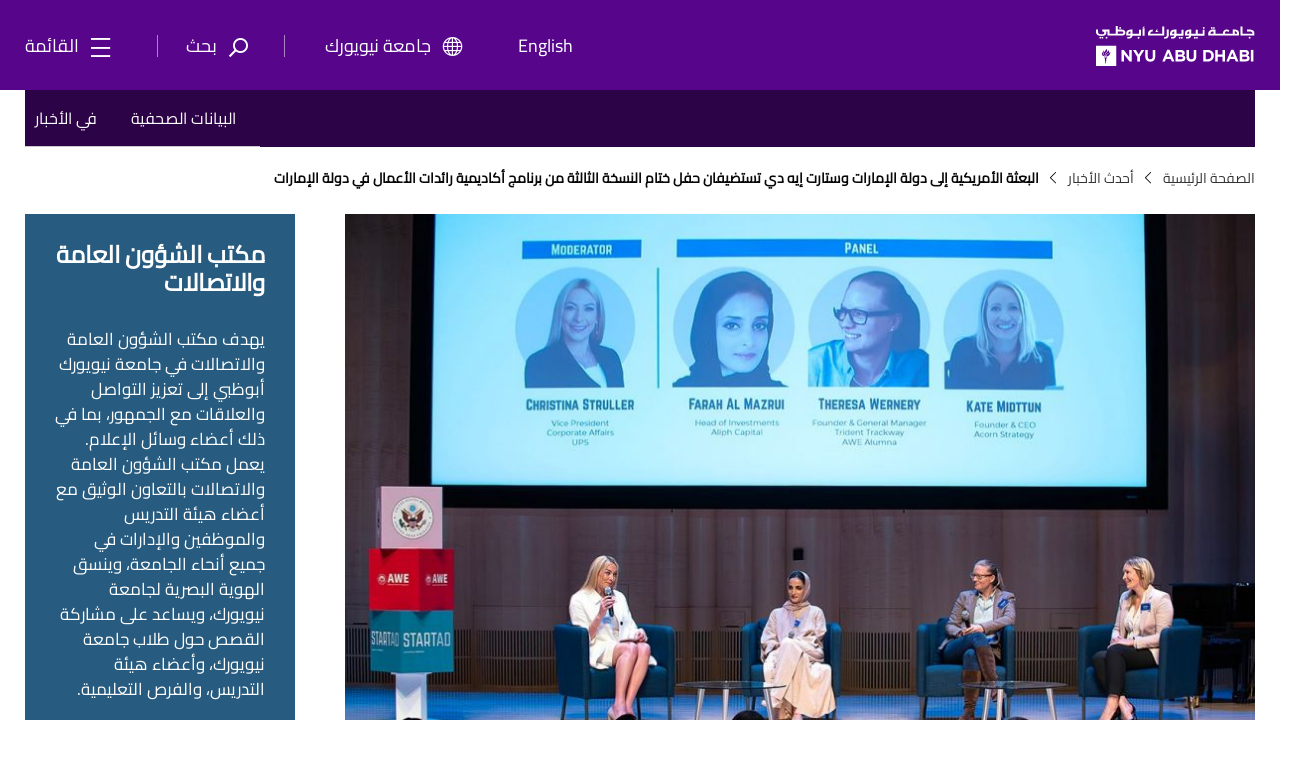

--- FILE ---
content_type: text/html;charset=utf-8
request_url: https://nyuad.nyu.edu/ar/news/latest-news/press-releases/2023/may/startad-embassy-women-entrepreneurs.html
body_size: 14966
content:

<!doctype html>
<html lang="ar" dir="rtl" prefix="og: http://ogp.me/ns#">
    <head>
        	
	
	
	<meta charset="UTF-8"/>

	<meta http-equiv="X-UA-Compatible" content="IE=edge"/>
	<meta name="author" content="NYU Abu Dhabi"/>
	<meta name="robots" content="noodp"/>
	
	<meta name="theme-color" content="#3d0462"/>
	<meta name="msapplication-navbutton-color" content="#3d0462"/>
	<meta name="viewport" content="width=device-width, initial-scale=1, maximum-scale=2.0,user-scalable=yes"/>
	
	<meta name="google-site-verification" content="jj34qKKOOCMxYoaFfztIURnd3wQ5gsaQzNMwaMSvT8k"/>
	
	
	
		<title>
			البعثة الأمريكية إلى دولة الإمارات وستارت إيه دي تستضيفان حفل ختام النسخة الثالثة من برنامج أكاديمية رائدات الأعمال في دولة الإمارات - 
			
			جامعة نيويورك أبوظبي
		</title>
	

	
	
	
	
	
	
	<meta name="description"/>
	
	<meta property="product-image" content="https://nyuad.nyu.edu/ar/news/latest-news/press-releases/2023/may/startad-embassy-women-entrepreneurs/_jcr_content/newsarticlecomp/image"/>
	
	<meta property="og:site_name" content="New York University Abu Dhabi"/>
	<meta property="og:title" content="البعثة الأمريكية إلى دولة الإمارات وستارت إيه دي تستضيفان حفل ختام النسخة الثالثة من برنامج أكاديمية رائدات الأعمال في دولة الإمارات"/>
	<meta property="og:type" content="website"/>
	<meta property="og:url" content="https://nyuad.nyu.edu/ar/news/latest-news/press-releases/2023/may/startad-embassy-women-entrepreneurs.html"/>
	
	<meta property="og:image" content="https://nyuad.nyu.edu/ar/news/latest-news/press-releases/2023/may/startad-embassy-women-entrepreneurs/_jcr_content/newsarticlecomp/image.img.jpg"/>
	
	

	<meta name="twitter:card" content="summary_large_image"/>
	<meta name="twitter:site" content="@nyuad"/>
	<meta name="twitter:title" content="البعثة الأمريكية إلى دولة الإمارات وستارت إيه دي تستضيفان حفل ختام النسخة الثالثة من برنامج أكاديمية رائدات الأعمال في دولة الإمارات"/>
	
	<meta name="twitter:image" content="https://nyuad.nyu.edu/ar/news/latest-news/press-releases/2023/may/startad-embassy-women-entrepreneurs/_jcr_content/newsarticlecomp/image.img.jpg"/>
	
	
	<link rel="icon" type="image/ico" href="/apps/nyuad/docroot/img/favicon.ico"/> 
	<link rel="shortcut icon" type="image/ico" href="/apps/nyuad/docroot/img/favicon.ico"/>
	<link rel="apple-touch-icon" type="image/png" href="/apps/nyuad/docroot/img/apple-touch-icon.png"/>
	<link rel="stylesheet" href="https://cdn.jsdelivr.net/npm/bootstrap-icons@1.11.0/font/bootstrap-icons.css" crossorigin="anonymous"/>
	
	
		
		
    		<!-- Google tag (gtag.js) --> 
    		<script async src="https://www.googletagmanager.com/gtag/js?id=G-TGYLMJ6JQ8"></script> <script> window.dataLayer = window.dataLayer || []; function gtag(){dataLayer.push(arguments);} gtag('js', new Date()); gtag('config', 'G-TGYLMJ6JQ8'); </script>
		
		<script>
		  window.dataLayer = window.dataLayer || [];
		  function gtag(){dataLayer.push(arguments);}
		  gtag('js', new Date());
		  gtag('config', 'UA-11955921-1');
		</script>
	
	

	<!-- Start head scripts -->
	
	<!-- End head scripts -->

	<!-- Facebook Pixel Code -->
	<script>
	!function(f,b,e,v,n,t,s)
	{if(f.fbq)return;n=f.fbq=function(){n.callMethod?
	n.callMethod.apply(n,arguments):n.queue.push(arguments)};
	if(!f._fbq)f._fbq=n;n.push=n;n.loaded=!0;n.version='2.0';
	n.queue=[];t=b.createElement(e);t.async=!0;
	t.src=v;s=b.getElementsByTagName(e)[0];
	s.parentNode.insertBefore(t,s)}(window,document,'script',
	'https://connect.facebook.net/en_US/fbevents.js');
	 fbq('init', '796391027408408'); 
	fbq('track', 'PageView');
	</script>
	<noscript>
	 <img height="1" width="1" src="https://www.facebook.com/tr?id=796391027408408&ev=PageView&noscript=1"/>
	</noscript>
	<!-- End Facebook Pixel Code -->
        










<script src="https://code.jquery.com/jquery-3.7.1.min.js" integrity="sha256-/JqT3SQfawRcv/BIHPThkBvs0OEvtFFmqPF/lYI/Cxo=" crossorigin="anonymous"></script>

    
<script src="/etc/clientlibs/nyuad/dependencies.min.js"></script>




    
<link rel="stylesheet" href="/etc/clientlibs/nyuad/main-v2.min.bc5bf8e60057fdc65ac855ceb1b9ab23.css" type="text/css">




 
    </head>
    <body class="ar " data-wcm-mode="DISABLED">
    	<!-- Google Tag Manager (noscript) -->
		<noscript><iframe src="https://www.googletagmanager.com/ns.html?id=GTM-54CSM8H" height="0" width="0" style="display:none;visibility:hidden"></iframe></noscript>
		<!-- End Google Tag Manager (noscript) -->
        <!-- Google Tag Manager (noscript) -->
		<noscript><iframe src="https://www.googletagmanager.com/ns.html?id=GTM-536D9N5K" height="0" width="0" style="display:none;visibility:hidden"></iframe></noscript>
		<!-- End Google Tag Manager (noscript) -->

    	
<div class="skiplinks container">
	<div class="skipLink-inner skipLink-left">
		<a class="skip-link sr-only sr-only-focusable" href="#global-menu-toggle"> Skip To All NYU Navigation</a>
		<a class="skip-link sr-only sr-only-focusable" href="#mainContent"> Skip To Main Content</a>
		<span class="hint">To open and close this bar, use <i class="os"><span class="mac">option</span><span class="pc">alt</span></i>+<i>/</i></span></div>
</div>
<header class="sticky-top home" id="header">
	




<!-- noindex -->
<!-- googleoff: index -->
<div class="container header-container">
	<a class="nyuad-logo" href="/ar/" alt="جامعة نيويورك أبوظبي">
		<img src="/apps/nyuad/docroot/icons/nyuad-logo-white.svg" alt="جامعة نيويورك أبوظبي"/>
	</a>
	<div class="topnav-outter">
		<ul class="topnav-list topnav-list-left">
			<li class="list-inline-item topnav-item lang">
				<a class="nav-link" href="/en/">English</a>
			</li>
			<li class="list-inline-item topnav-item global">
				<a class="nav-link" id="global-menu-toggle" href="javascript:void(0)" onclick="globalNavObject.toggleNavigation();" role="button">
					<i class="bi bi-globe"></i>جامعة نيويورك
				</a>
			</li>
		</ul>
		<ul class="topnav-list topnav-list-right">
			<li class="list-inline-item topnav-item search">
				<a class="nav-link nav-search" href="#" aria-label="search" aria-expanded="false" aria-controls="search-box" role="button">
					<i class="iconfont icon-search"></i><span class="nav-label">بحث</span>
				</a>
				<div id="search-box" tabindex="-1" aria-hidden="true">
					<form class="search" action="/ar/search.html" role="search" aria-label="Search NYU Abu Dhabi">
						<label class="visually-hidden">()search</label>
						<input type="hidden" name="_charset_" value="UTF-8"/>
						<input class="form-control" type="text" name="query" aria-label="بحث" autocomplete="off" placeholder="Search"/>
						<button type="submit" aria-label="Site Search">
							<i class="iconfont icon-search"></i>
						</button>
					</form>
					<a class="nav-link close-searchbox" href="#" aria-label="Close Search">
						<span class="bi bi-x-lg"></span>
						<span class="nav-label">إغلاق</span>
					</a>
				</div>
			</li>
			<li class="list-inline-item topnav-item menu-hamburger">
				<button class="nav-link nav-mega" aria-expanded="false" aria-controls="mega-pane" aria-label="mega menu">
					<i class="iconfont icon-list"></i><span class="nav-label">القائمة</span>
				</button>
			</li>
		</ul>
	</div>
</div>





<div class="container-component" id="mega-pane" aria-hidden="true" aria-expanded="false">
	<div class="container mega-inner">
		<div class="mega-header"><span></span>
		<button class="nav-link close-mega" aria-label="Close Mega Menu"> 
			<span class="bi bi-x-lg"></span>
			<span class="nav-label">إغلاق</span></button>
		</div>
		<div class="mega-main">
			<ul class="nav-bar main-nav-list">
				
					<li class="nav-item nav-item-primary ">
							
									
							<button class="nav-link" aria-expanded="false" aria-controls="menuitem-child-0">
								<span>عن الجامعة</span>
								<span class="bi bi-chevron-right"></span>
							</button>
							<div class="child-nav-wrapper" id="menuitem-child-0" aria-hidden="true">
								<button class="nav-link back">
									<span class="bi bi-chevron-left"></span><span>العودة</span>
								</button>
								<div class="child-nav-inner">
									<div class="nav-intro">
										<h3 class="intro-title"><a class="nav-link" href="/ar/about.html">عن الجامعة</a></h3>
										<p class="intro-desc"> تجربة تعليمية فريدة. أبحاث عالمية المستوى. تفاعل مجتمعي.</p>
									</div>
									
										<ul class="child-nav-list">
											
												<li class="nav-item nav-item-child"> 
													<a class="nav-link" href="/ar/about/nyuad-at-a-glance.html" aria-label="عن الجامعة subnav لمحة عن الجامعة">لمحة عن الجامعة</a>
												</li>
											
												<li class="nav-item nav-item-child"> 
													<a class="nav-link" href="/ar/about/careers.html" aria-label="عن الجامعة subnav الوظائف">الوظائف</a>
												</li>
											
												<li class="nav-item nav-item-child"> 
													<a class="nav-link" href="/ar/about/contacts.html" aria-label="عن الجامعة subnav اتصل بنا">اتصل بنا</a>
												</li>
											
												<li class="nav-item nav-item-child"> 
													<a class="nav-link" href="/ar/about/facility-rental.html" aria-label="عن الجامعة subnav تأجير المرافق">تأجير المرافق</a>
												</li>
											
										</ul>
									
								</div>
							</div>
						
						
					</li>
				
					<li class="nav-item nav-item-primary ">
							
									
							<button class="nav-link" aria-expanded="false" aria-controls="menuitem-child-1">
								<span>الالتحاق بالجامعة</span>
								<span class="bi bi-chevron-right"></span>
							</button>
							<div class="child-nav-wrapper" id="menuitem-child-1" aria-hidden="true">
								<button class="nav-link back">
									<span class="bi bi-chevron-left"></span><span>العودة</span>
								</button>
								<div class="child-nav-inner">
									<div class="nav-intro">
										<h3 class="intro-title"><a class="nav-link" href="/ar/admissions.html">الالتحاق بالجامعة</a></h3>
										<p class="intro-desc"> ابدأ رحلتك نحو الانضمام لجامعة نيويورك أبوظبي</p>
									</div>
									
										<ul class="child-nav-list">
											
												<li class="nav-item nav-item-child"> 
													<a class="nav-link" href="/ar/admissions/applying-to-nyuad.html" aria-label="الالتحاق بالجامعة subnav البكالوريوس">البكالوريوس</a>
												</li>
											
												<li class="nav-item nav-item-child"> 
													<a class="nav-link" href="/ar/admissions/graduate-program.html" aria-label="الالتحاق بالجامعة subnav الدراسات العليا">الدراسات العليا</a>
												</li>
											
										</ul>
									
								</div>
							</div>
						
						
					</li>
				
					<li class="nav-item nav-item-primary ">
							
									
							<button class="nav-link" aria-expanded="false" aria-controls="menuitem-child-2">
								<span>المناهج الأكاديمية</span>
								<span class="bi bi-chevron-right"></span>
							</button>
							<div class="child-nav-wrapper" id="menuitem-child-2" aria-hidden="true">
								<button class="nav-link back">
									<span class="bi bi-chevron-left"></span><span>العودة</span>
								</button>
								<div class="child-nav-inner">
									<div class="nav-intro">
										<h3 class="intro-title"><a class="nav-link" href="/ar/academics.html">المناهج الأكاديمية</a></h3>
										<p class="intro-desc"> فرصة للنجاح والمشاركة في قيادة العالم نحو الأفضل</p>
									</div>
									
										<ul class="child-nav-list">
											
												<li class="nav-item nav-item-child"> 
													<a class="nav-link" href="/ar/academics/academic-departments.html" aria-label="المناهج الأكاديمية subnav الأقسام الأكاديمية">الأقسام الأكاديمية</a>
												</li>
											
												<li class="nav-item nav-item-child"> 
													<a class="nav-link" href="/ar/academics/core-curriculum.html" aria-label="المناهج الأكاديمية subnav المناهج الدراسية الأساسية">المناهج الدراسية الأساسية</a>
												</li>
											
												<li class="nav-item nav-item-child"> 
													<a class="nav-link" href="/ar/academics/global-education.html" aria-label="المناهج الأكاديمية subnav التعليم العالمي">التعليم العالمي</a>
												</li>
											
												<li class="nav-item nav-item-child"> 
													<a class="nav-link" href="/ar/academics/executive-education.html" aria-label="المناهج الأكاديمية subnav التعليم التنفيذي">التعليم التنفيذي</a>
												</li>
											
												<li class="nav-item nav-item-child"> 
													<a class="nav-link" href="/ar/academics/community-programs.html" aria-label="المناهج الأكاديمية subnav البرامج المجتمعية">البرامج المجتمعية</a>
												</li>
											
										</ul>
									
								</div>
							</div>
						
						
					</li>
				
					<li class="nav-item nav-item-primary ">
							
									
							<button class="nav-link" aria-expanded="false" aria-controls="menuitem-child-3">
								<span>الأبحاث</span>
								<span class="bi bi-chevron-right"></span>
							</button>
							<div class="child-nav-wrapper" id="menuitem-child-3" aria-hidden="true">
								<button class="nav-link back">
									<span class="bi bi-chevron-left"></span><span>العودة</span>
								</button>
								<div class="child-nav-inner">
									<div class="nav-intro">
										<h3 class="intro-title"><a class="nav-link" href="/ar/research.html">الأبحاث</a></h3>
										<p class="intro-desc"> يواجه عالمنا المترابط العديد من التحديات المعقدة والتي تتطرق لمختلف المجالات</p>
									</div>
									
										<ul class="child-nav-list">
											
												<li class="nav-item nav-item-child"> 
													<a class="nav-link" href="/ar/research/research-report.html" aria-label="الأبحاث subnav تأثير الأبحاث">تأثير الأبحاث</a>
												</li>
											
												<li class="nav-item nav-item-child"> 
													<a class="nav-link" href="/ar/research/post-doctoral-research.html" aria-label="الأبحاث subnav أبحاث ما بعد الدكتوراه">أبحاث ما بعد الدكتوراه</a>
												</li>
											
												<li class="nav-item nav-item-child"> 
													<a class="nav-link" href="/ar/research/student-research.html" aria-label="الأبحاث subnav أبحاث الطلبة">أبحاث الطلبة</a>
												</li>
											
												<li class="nav-item nav-item-child"> 
													<a class="nav-link" href="/ar/research/al-mawrid.html" aria-label="الأبحاث subnav المورد: المركز العربي لدراسة الفن">المورد: المركز العربي لدراسة الفن</a>
												</li>
											
												<li class="nav-item nav-item-child"> 
													<a class="nav-link" href="/ar/research/center-for-genomics-and-systems-biology.html" aria-label="الأبحاث subnav مركز علوم الجينوم والأنظمة الحيوية">مركز علوم الجينوم والأنظمة الحيوية</a>
												</li>
											
										</ul>
									
								</div>
							</div>
						
						
					</li>
				
					<li class="nav-item nav-item-primary ">
							
									
							<button class="nav-link" aria-expanded="false" aria-controls="menuitem-child-4">
								<span>الحياة الجامعية</span>
								<span class="bi bi-chevron-right"></span>
							</button>
							<div class="child-nav-wrapper" id="menuitem-child-4" aria-hidden="true">
								<button class="nav-link back">
									<span class="bi bi-chevron-left"></span><span>العودة</span>
								</button>
								<div class="child-nav-inner">
									<div class="nav-intro">
										<h3 class="intro-title"><a class="nav-link" href="/ar/campus-life.html">الحياة الجامعية</a></h3>
										<p class="intro-desc"> استكشف الاحتمالات. كن جزء من مجتمع  استثنائي يجمع طلاب من 115 دولة</p>
									</div>
									
										<ul class="child-nav-list">
											
												<li class="nav-item nav-item-child"> 
													<a class="nav-link" href="/ar/campus-life/five-reasons-to-choose-nyuad.html" aria-label="الحياة الجامعية subnav خمس مزايا تنفرد بها الجامعة">خمس مزايا تنفرد بها الجامعة</a>
												</li>
											
												<li class="nav-item nav-item-child"> 
													<a class="nav-link" href="/ar/campus-life/housing-and-dining.html" aria-label="الحياة الجامعية subnav السكن والمطاعم">السكن والمطاعم</a>
												</li>
											
												<li class="nav-item nav-item-child"> 
													<a class="nav-link" href="/ar/campus-life/safety-and-wellness.html" aria-label="الحياة الجامعية subnav الصحة والسلامة ">الصحة والسلامة </a>
												</li>
											
												<li class="nav-item nav-item-child"> 
													<a class="nav-link" href="/ar/campus-life/get-involved.html" aria-label="الحياة الجامعية subnav العمل المجتمعي">العمل المجتمعي</a>
												</li>
											
												<li class="nav-item nav-item-child"> 
													<a class="nav-link" href="/ar/campus-life/life-beyond-saadiyat.html" aria-label="الحياة الجامعية subnav الحياة ما بعد السعديات">الحياة ما بعد السعديات</a>
												</li>
											
										</ul>
									
								</div>
							</div>
						
						
					</li>
				
			</ul>
		</div>
		<div class="mega-footer">
			<ul class="nav-bar d-flex">
				<li class="nav-item"><strong> روابط مباشرة<i class="bi bi-chevron-right"></i></strong></li>
				
					<li class="nav-item"><a class="nav-link" href="https://nyuad.nyu.edu/ar/news/press-room/press-releases.html">البيانات الصحفية</a></li>
				
					<li class="nav-item"><a class="nav-link" href="/ar/about/careers.html">وظائف</a></li>
				
					<li class="nav-item"><a class="nav-link" href="https://nyuad.nyu.edu/ar/about/contacts.html">اتصل بنا</a></li>
				
					<li class="nav-item"><a class="nav-link" href="https://nyuad.nyu.edu/en/library.html">مكتبة الجامعة</a></li>
				
				
			</ul>
			<!-- <ul class="nav-bar d-flex">
				<sly data-sly-test="" data-sly-list.itemlist="">
					<li class="nav-item"><a class="nav-link" href="#" aria-label="topnav-"></a></li>
				</sly>
			</ul> -->
		</div>
	</div>
</div>
<!-- endnoindex -->
<!-- googleon: index -->


	<div id="globalNav"></div>
</header>
    	<main class="container news full" id="mainContent">
	
<nav aria-label="News Menu" data-skipto-id="newsNav">
	<div class="inner">
		
		<ul>
			
				
				
					<li><a href="/ar/news/press-room/press-releases.html">البيانات الصحفية</a></li>
				
			
				
				
					<li><a href="/ar/news/press-room/in-the-news.html">في الأخبار</a></li>
				
			
		</ul>
        
	</div>
</nav>

	<header class="page">
		
    <nav class="breadcrumbs" aria-label="Breadcrumbs">
	    <!--googleoff: snippet--><h2 class="visuallyhidden" aria-hidden="true">Breadcrumbs</h2><!--googleon: snippet-->
	    <ol>
	        
	        	
	        		 <li><a href="/ar/">الصفحة الرئيسية</a></li>
	        	
	           
	        
	        	
	        		 <li><a href="/ar/news/latest-news.html">أحدث الأخبار</a></li>
	        	
	           
	        
	        	
	           
	        		 <li>البعثة الأمريكية إلى دولة الإمارات وستارت إيه دي تستضيفان حفل ختام النسخة الثالثة من برنامج أكاديمية رائدات الأعمال في دولة الإمارات</li>
	        	
	        
	    </ol>
    </nav>

	</header>
	<div class="column-control column-control-lv1">
		<div class="page">
			<div class="column-control">
				<!-- <div class="grid-9"> -->
					<article class="grid-9 articleContainer" itemscope="" itemtype="http://schema.org/NewsArticle">
						<div class="innerArticleContainer">
	
		
		<div class="inner" data-skipto-id="newsArticle">
			<header>
				<h1 itemprop="name headline mb-0">البعثة الأمريكية إلى دولة الإمارات وستارت إيه دي تستضيفان حفل ختام النسخة الثالثة من برنامج أكاديمية رائدات الأعمال في دولة الإمارات</h2>
			</header>
			
				<figure itemprop="image" itemscope="" itemtype="http://schema.org/ImageObject">
					
	
		<div class="responsive-img " data-src="/content/nyuad/ar/home/news/latest-news/press-releases/2023/may/startad-embassy-women-entrepreneurs/jcr:content/newsarticlecomp/image" data-alt="The US Mission to the UAE and startAD host closing ceremony for third UAE edition of the Academy for Women Entrepreneurs" aria-hidden="true">
			<!-- need to default to specific width here and add selectors -->
			<noscript>
				<img src="/content/nyuad/ar/home/news/latest-news/press-releases/2023/may/startad-embassy-women-entrepreneurs/_jcr_content/newsarticlecomp/image.img.jpg" alt="The US Mission to the UAE and startAD host closing ceremony for third UAE edition of the Academy for Women Entrepreneurs"/>
			</noscript>
			<img src="[data-uri]" data-lastmodified="1683873516766" alt="The US Mission to the UAE and startAD host closing ceremony for third UAE edition of the Academy for Women Entrepreneurs" title="The US Mission to the UAE and startAD host closing ceremony for third UAE edition of the Academy for Women Entrepreneurs" class="replace"/>
			
		</div>
	

					
				</figure>
			
			
			<h3 itemprop="alternativeHeadline" class="subtitle"></h3>
			
				<p class="pressReleaseTitle">خبر صحفي</p>
			

			<div class="byline">
				<span class="author" itemprop="author" itemscope="" itemtype="http://schema.org/Person">
					<span itemprop="name"></span>
				</span>

				
					<time datetime="" pubdate="" itemprop="dateCreated datePublished">
						١١ مايو، ٢٠٢٣
						
					</time>
				
			</div>
		</div>

		<div itemprop="articleBody" class="article-body">
			<div>




</div>
		
			<p>استضافت البعثة الأمريكية إلى دولة الإمارات العربية المتحدة وستارت إيه دي، منصة تسريع الأعمال العالمية المدعومة من شركة &quot;تمكين&quot; والتي التي تتخذ من جامعة نيويورك أبوظبي مقراً لها، حفل ختام النسخة الثالثة من برنامج &quot;أكاديمية رائدات الأعمال&quot; تحت عنوان &quot;أكاديمية رائدات الأعمال في الإمارات 3.0&quot;، وذلك في 10 مايو في حرم جامعة نيويورك أبوظبي.<u></u></p>
<p>وتتولى البعثة الأمريكية إلى دولة الإمارات العربية المتحدة وستارت إيه دي تنظيم برنامج أكاديمية رائدات الأعمال في الإمارات، والذي يهدف إلى تمكين شركات صغيرة ومتوسطة تملكها سيدات أعمال من بلوغ أقصى إمكاناتها الاقتصادية وتهيئة الظروف لتعزيز الاستقرار والأمن والازدهار للجميع. ونجحت الشركات الناشئة المشاركة في البرنامج في نسخته الثالثة في عقد أكثر من 1,600 شراكة منذ إنطلاقته في ديسمبر 2022، كما استطاعت في السنوات الثلاث الماضية تحقيق عائدات وصلت إلى 41 مليون دولار أمريكي، وجمع تمويل قدره 7.5 مليون دولار أمريكي، وتوفير 481 فرصة عمل، لتصبح من أهم أركان الاقتصاد المحلي.<u></u></p>
<p>وضمّت قائمة الشركات الإماراتية المشاركة في البرنامج:<u></u></p>
<ul>
<li><a href="https://houseofpops.ae/?utm_agid=140921151029&amp;creative=622290852883&amp;device=c&amp;placement=&amp;utm_term=house%20of%20pops%20dubai&amp;utm_campaign=&amp;utm_source=google-ads&amp;utm_medium=ppc&amp;hsa_acc=5187782417&amp;hsa_cam=18353533168&amp;hsa_grp=140921151029&amp;hsa_ad=622290852883&amp;hsa_src=g&amp;hsa_tgt=kwd-2124878792312&amp;hsa_kw=house%20of%20pops%20dubai&amp;hsa_mt=b&amp;hsa_net=adwords&amp;hsa_ver=3&amp;gclid=CjwKCAjwov6hBhBsEiwAvrvN6MgFacjORDzFMWvEKJq5OmNiaLuT7zvDK7ysoMxtq1wCXesDwksUPhoCcbQQAvD_BwE" target="_blank">هاوس</a><a href="https://houseofpops.ae/?utm_agid=140921151029&amp;creative=622290852883&amp;device=c&amp;placement=&amp;utm_term=house%20of%20pops%20dubai&amp;utm_campaign=&amp;utm_source=google-ads&amp;utm_medium=ppc&amp;hsa_acc=5187782417&amp;hsa_cam=18353533168&amp;hsa_grp=140921151029&amp;hsa_ad=622290852883&amp;hsa_src=g&amp;hsa_tgt=kwd-2124878792312&amp;hsa_kw=house%20of%20pops%20dubai&amp;hsa_mt=b&amp;hsa_net=adwords&amp;hsa_ver=3&amp;gclid=CjwKCAjwov6hBhBsEiwAvrvN6MgFacjORDzFMWvEKJq5OmNiaLuT7zvDK7ysoMxtq1wCXesDwksUPhoCcbQQAvD_BwE" target="_blank"> </a><a href="https://houseofpops.ae/?utm_agid=140921151029&amp;creative=622290852883&amp;device=c&amp;placement=&amp;utm_term=house%20of%20pops%20dubai&amp;utm_campaign=&amp;utm_source=google-ads&amp;utm_medium=ppc&amp;hsa_acc=5187782417&amp;hsa_cam=18353533168&amp;hsa_grp=140921151029&amp;hsa_ad=622290852883&amp;hsa_src=g&amp;hsa_tgt=kwd-2124878792312&amp;hsa_kw=house%20of%20pops%20dubai&amp;hsa_mt=b&amp;hsa_net=adwords&amp;hsa_ver=3&amp;gclid=CjwKCAjwov6hBhBsEiwAvrvN6MgFacjORDzFMWvEKJq5OmNiaLuT7zvDK7ysoMxtq1wCXesDwksUPhoCcbQQAvD_BwE" target="_blank">اوف</a><a href="https://houseofpops.ae/?utm_agid=140921151029&amp;creative=622290852883&amp;device=c&amp;placement=&amp;utm_term=house%20of%20pops%20dubai&amp;utm_campaign=&amp;utm_source=google-ads&amp;utm_medium=ppc&amp;hsa_acc=5187782417&amp;hsa_cam=18353533168&amp;hsa_grp=140921151029&amp;hsa_ad=622290852883&amp;hsa_src=g&amp;hsa_tgt=kwd-2124878792312&amp;hsa_kw=house%20of%20pops%20dubai&amp;hsa_mt=b&amp;hsa_net=adwords&amp;hsa_ver=3&amp;gclid=CjwKCAjwov6hBhBsEiwAvrvN6MgFacjORDzFMWvEKJq5OmNiaLuT7zvDK7ysoMxtq1wCXesDwksUPhoCcbQQAvD_BwE" target="_blank"> </a><a href="https://houseofpops.ae/?utm_agid=140921151029&amp;creative=622290852883&amp;device=c&amp;placement=&amp;utm_term=house%20of%20pops%20dubai&amp;utm_campaign=&amp;utm_source=google-ads&amp;utm_medium=ppc&amp;hsa_acc=5187782417&amp;hsa_cam=18353533168&amp;hsa_grp=140921151029&amp;hsa_ad=622290852883&amp;hsa_src=g&amp;hsa_tgt=kwd-2124878792312&amp;hsa_kw=house%20of%20pops%20dubai&amp;hsa_mt=b&amp;hsa_net=adwords&amp;hsa_ver=3&amp;gclid=CjwKCAjwov6hBhBsEiwAvrvN6MgFacjORDzFMWvEKJq5OmNiaLuT7zvDK7ysoMxtq1wCXesDwksUPhoCcbQQAvD_BwE" target="_blank">بوبس</a>: يقدم منتجات آيس كريم نباتية وطبيعية بالكامل ومحضرة من فواكه حقيقية تتميز بمذاقها الأصيل.<u></u></li>
<li><a href="https://urldefense.proofpoint.com/v2/url?u=https-3A__fruitfulday.com_&amp;d=DwMGaQ&amp;c=slrrB7dE8n7gBJbeO0g-IQ&amp;r=wzbnWY0ceCJ3FfFvlqsUipcC-HA9qrW3RZrBatEBSlY&amp;m=gMFkBrZFEvLWBL7tAi-7BgCOfqKyPvZBwZ-Li0rGIrXwiE_j92XBU9_8yzmyjtQ-&amp;s=SrK1dru2Srgz9bnYCWpc1Ed542w9YhwUtA66xPMVDCc&amp;e=" target="_blank">فروتفول</a><a href="https://urldefense.proofpoint.com/v2/url?u=https-3A__fruitfulday.com_&amp;d=DwMGaQ&amp;c=slrrB7dE8n7gBJbeO0g-IQ&amp;r=wzbnWY0ceCJ3FfFvlqsUipcC-HA9qrW3RZrBatEBSlY&amp;m=gMFkBrZFEvLWBL7tAi-7BgCOfqKyPvZBwZ-Li0rGIrXwiE_j92XBU9_8yzmyjtQ-&amp;s=SrK1dru2Srgz9bnYCWpc1Ed542w9YhwUtA66xPMVDCc&amp;e=" target="_blank"> </a><a href="https://urldefense.proofpoint.com/v2/url?u=https-3A__fruitfulday.com_&amp;d=DwMGaQ&amp;c=slrrB7dE8n7gBJbeO0g-IQ&amp;r=wzbnWY0ceCJ3FfFvlqsUipcC-HA9qrW3RZrBatEBSlY&amp;m=gMFkBrZFEvLWBL7tAi-7BgCOfqKyPvZBwZ-Li0rGIrXwiE_j92XBU9_8yzmyjtQ-&amp;s=SrK1dru2Srgz9bnYCWpc1Ed542w9YhwUtA66xPMVDCc&amp;e=" target="_blank">داي</a>: مقهى يركز على الغذاء الصحي من خلال تقديم الفواكه الطازجة والوجبات الخفيفة للعملاء في جميع أنحاء دولة الإمارات.<u></u></li>
<li>صالون <a href="https://urldefense.proofpoint.com/v2/url?u=https-3A__bohosalon.ae_&amp;d=DwMGaQ&amp;c=slrrB7dE8n7gBJbeO0g-IQ&amp;r=wzbnWY0ceCJ3FfFvlqsUipcC-HA9qrW3RZrBatEBSlY&amp;m=DdsOMbKYs_6ffIoJUHE5KQDXpFvA4GOX8HiZUGmisQaKVxNpz8pzA_xYDuyGlO5I&amp;s=jaOK9kTj70Gn26bjgAKny9WlICBGMTSN3U251fCgrHo&amp;e=" target="_blank">بوهو</a>: صالون لتصفيف الشعر يركز على الاستدامة البيئية واختيار منتجات صديقة للبيئة.<u></u></li>
<li><a href="https://urldefense.proofpoint.com/v2/url?u=https-3A__urbancircle.ae_-3Fgclid-3DCjwKCAjwov6hBhBsEiwAvrvN6ONqMqrMKflkDUlcaz2mo0bbIVd0MhlxwAsnpJICb9Rv80EWLnB78hoCaPIQAvD-5FBwE&amp;d=DwMGaQ&amp;c=slrrB7dE8n7gBJbeO0g-IQ&amp;r=wzbnWY0ceCJ3FfFvlqsUipcC-HA9qrW3RZrBatEBSlY&amp;m=gMFkBrZFEvLWBL7tAi-7BgCOfqKyPvZBwZ-Li0rGIrXwiE_j92XBU9_8yzmyjtQ-&amp;s=n72I7FYFsZqUmkRdHRCGMpUtLiIfIuigIAAL3OjGrPU&amp;e=" target="_blank">إيربان</a><a href="https://urldefense.proofpoint.com/v2/url?u=https-3A__urbancircle.ae_-3Fgclid-3DCjwKCAjwov6hBhBsEiwAvrvN6ONqMqrMKflkDUlcaz2mo0bbIVd0MhlxwAsnpJICb9Rv80EWLnB78hoCaPIQAvD-5FBwE&amp;d=DwMGaQ&amp;c=slrrB7dE8n7gBJbeO0g-IQ&amp;r=wzbnWY0ceCJ3FfFvlqsUipcC-HA9qrW3RZrBatEBSlY&amp;m=gMFkBrZFEvLWBL7tAi-7BgCOfqKyPvZBwZ-Li0rGIrXwiE_j92XBU9_8yzmyjtQ-&amp;s=n72I7FYFsZqUmkRdHRCGMpUtLiIfIuigIAAL3OjGrPU&amp;e=" target="_blank"> </a><a href="https://urldefense.proofpoint.com/v2/url?u=https-3A__urbancircle.ae_-3Fgclid-3DCjwKCAjwov6hBhBsEiwAvrvN6ONqMqrMKflkDUlcaz2mo0bbIVd0MhlxwAsnpJICb9Rv80EWLnB78hoCaPIQAvD-5FBwE&amp;d=DwMGaQ&amp;c=slrrB7dE8n7gBJbeO0g-IQ&amp;r=wzbnWY0ceCJ3FfFvlqsUipcC-HA9qrW3RZrBatEBSlY&amp;m=gMFkBrZFEvLWBL7tAi-7BgCOfqKyPvZBwZ-Li0rGIrXwiE_j92XBU9_8yzmyjtQ-&amp;s=n72I7FYFsZqUmkRdHRCGMpUtLiIfIuigIAAL3OjGrPU&amp;e=" target="_blank">سيركل</a>: منصة إلكترونية تربط الأهالي بمجموعة مختارة بعناية من الشركات المؤهلة والمترسة في تقديم الخدمات المتصلة بالأطفال.<u></u></li>
<li><a href="https://urldefense.proofpoint.com/v2/url?u=https-3A__www.instagram.com_spillthebeancoffee_-3Fhl-3Den&amp;d=DwMGaQ&amp;c=slrrB7dE8n7gBJbeO0g-IQ&amp;r=wzbnWY0ceCJ3FfFvlqsUipcC-HA9qrW3RZrBatEBSlY&amp;m=gMFkBrZFEvLWBL7tAi-7BgCOfqKyPvZBwZ-Li0rGIrXwiE_j92XBU9_8yzmyjtQ-&amp;s=hQtWBikTMVHPGYAPlfyIerDczyJQdywlXP4ZwyxBGdE&amp;e=" target="_blank">سبيل</a><a href="https://urldefense.proofpoint.com/v2/url?u=https-3A__www.instagram.com_spillthebeancoffee_-3Fhl-3Den&amp;d=DwMGaQ&amp;c=slrrB7dE8n7gBJbeO0g-IQ&amp;r=wzbnWY0ceCJ3FfFvlqsUipcC-HA9qrW3RZrBatEBSlY&amp;m=gMFkBrZFEvLWBL7tAi-7BgCOfqKyPvZBwZ-Li0rGIrXwiE_j92XBU9_8yzmyjtQ-&amp;s=hQtWBikTMVHPGYAPlfyIerDczyJQdywlXP4ZwyxBGdE&amp;e=" target="_blank"> </a><a href="https://urldefense.proofpoint.com/v2/url?u=https-3A__www.instagram.com_spillthebeancoffee_-3Fhl-3Den&amp;d=DwMGaQ&amp;c=slrrB7dE8n7gBJbeO0g-IQ&amp;r=wzbnWY0ceCJ3FfFvlqsUipcC-HA9qrW3RZrBatEBSlY&amp;m=gMFkBrZFEvLWBL7tAi-7BgCOfqKyPvZBwZ-Li0rGIrXwiE_j92XBU9_8yzmyjtQ-&amp;s=hQtWBikTMVHPGYAPlfyIerDczyJQdywlXP4ZwyxBGdE&amp;e=" target="_blank">ذا</a><a href="https://urldefense.proofpoint.com/v2/url?u=https-3A__www.instagram.com_spillthebeancoffee_-3Fhl-3Den&amp;d=DwMGaQ&amp;c=slrrB7dE8n7gBJbeO0g-IQ&amp;r=wzbnWY0ceCJ3FfFvlqsUipcC-HA9qrW3RZrBatEBSlY&amp;m=gMFkBrZFEvLWBL7tAi-7BgCOfqKyPvZBwZ-Li0rGIrXwiE_j92XBU9_8yzmyjtQ-&amp;s=hQtWBikTMVHPGYAPlfyIerDczyJQdywlXP4ZwyxBGdE&amp;e=" target="_blank"> </a><a href="https://urldefense.proofpoint.com/v2/url?u=https-3A__www.instagram.com_spillthebeancoffee_-3Fhl-3Den&amp;d=DwMGaQ&amp;c=slrrB7dE8n7gBJbeO0g-IQ&amp;r=wzbnWY0ceCJ3FfFvlqsUipcC-HA9qrW3RZrBatEBSlY&amp;m=gMFkBrZFEvLWBL7tAi-7BgCOfqKyPvZBwZ-Li0rGIrXwiE_j92XBU9_8yzmyjtQ-&amp;s=hQtWBikTMVHPGYAPlfyIerDczyJQdywlXP4ZwyxBGdE&amp;e=" target="_blank">بين</a>: مقهى متخصص بتقديم القهوة المحضرة من أجود أنواع البن العضوية بنسبة 100% والحلويات الصحية، كما يشكل مكاناً مميزاً للقاءات للعائلات والأصدقاء.<u></u></li>
<li><a href="https://urldefense.proofpoint.com/v2/url?u=https-3A__www.instagram.com_thebrothlab_-3Fhl-3Den&amp;d=DwMGaQ&amp;c=slrrB7dE8n7gBJbeO0g-IQ&amp;r=wzbnWY0ceCJ3FfFvlqsUipcC-HA9qrW3RZrBatEBSlY&amp;m=gMFkBrZFEvLWBL7tAi-7BgCOfqKyPvZBwZ-Li0rGIrXwiE_j92XBU9_8yzmyjtQ-&amp;s=ZHU8vDbFsSBZZRS_El849-9EsDNDd819XRlvWXRFgUo&amp;e=" target="_blank">ذا</a><a href="https://urldefense.proofpoint.com/v2/url?u=https-3A__www.instagram.com_thebrothlab_-3Fhl-3Den&amp;d=DwMGaQ&amp;c=slrrB7dE8n7gBJbeO0g-IQ&amp;r=wzbnWY0ceCJ3FfFvlqsUipcC-HA9qrW3RZrBatEBSlY&amp;m=gMFkBrZFEvLWBL7tAi-7BgCOfqKyPvZBwZ-Li0rGIrXwiE_j92XBU9_8yzmyjtQ-&amp;s=ZHU8vDbFsSBZZRS_El849-9EsDNDd819XRlvWXRFgUo&amp;e=" target="_blank"> </a><a href="https://urldefense.proofpoint.com/v2/url?u=https-3A__www.instagram.com_thebrothlab_-3Fhl-3Den&amp;d=DwMGaQ&amp;c=slrrB7dE8n7gBJbeO0g-IQ&amp;r=wzbnWY0ceCJ3FfFvlqsUipcC-HA9qrW3RZrBatEBSlY&amp;m=gMFkBrZFEvLWBL7tAi-7BgCOfqKyPvZBwZ-Li0rGIrXwiE_j92XBU9_8yzmyjtQ-&amp;s=ZHU8vDbFsSBZZRS_El849-9EsDNDd819XRlvWXRFgUo&amp;e=" target="_blank">بروث</a><a href="https://urldefense.proofpoint.com/v2/url?u=https-3A__www.instagram.com_thebrothlab_-3Fhl-3Den&amp;d=DwMGaQ&amp;c=slrrB7dE8n7gBJbeO0g-IQ&amp;r=wzbnWY0ceCJ3FfFvlqsUipcC-HA9qrW3RZrBatEBSlY&amp;m=gMFkBrZFEvLWBL7tAi-7BgCOfqKyPvZBwZ-Li0rGIrXwiE_j92XBU9_8yzmyjtQ-&amp;s=ZHU8vDbFsSBZZRS_El849-9EsDNDd819XRlvWXRFgUo&amp;e=" target="_blank"> </a><a href="https://urldefense.proofpoint.com/v2/url?u=https-3A__www.instagram.com_thebrothlab_-3Fhl-3Den&amp;d=DwMGaQ&amp;c=slrrB7dE8n7gBJbeO0g-IQ&amp;r=wzbnWY0ceCJ3FfFvlqsUipcC-HA9qrW3RZrBatEBSlY&amp;m=gMFkBrZFEvLWBL7tAi-7BgCOfqKyPvZBwZ-Li0rGIrXwiE_j92XBU9_8yzmyjtQ-&amp;s=ZHU8vDbFsSBZZRS_El849-9EsDNDd819XRlvWXRFgUo&amp;e=" target="_blank">لاب</a>:  مطعم للمأكولات الصحية يعتمد في تحضير أطباقه على المنتجات المحلية الطازجة والخالية من الهرمونات والمضادات الحيوية.<u></u></li>
<li><a href="https://urldefense.proofpoint.com/v2/url?u=https-3A__www.kinetic-2Dbrands.com_-23-3A-7E-3Atext-3DKinetic-2520Brands-2520is-2520an-2520independent-2Ckeep-2520their-2520brand-2520moving-2520forward.&amp;d=DwMGaQ&amp;c=slrrB7dE8n7gBJbeO0g-IQ&amp;r=wzbnWY0ceCJ3FfFvlqsUipcC-HA9qrW3RZrBatEBSlY&amp;m=gMFkBrZFEvLWBL7tAi-7BgCOfqKyPvZBwZ-Li0rGIrXwiE_j92XBU9_8yzmyjtQ-&amp;s=QJ-YICtlPeOL1skse7n10Vy57bEyh10NHiu1x5YkFZ4&amp;e=" target="_blank">كينتيك</a><a href="https://urldefense.proofpoint.com/v2/url?u=https-3A__www.kinetic-2Dbrands.com_-23-3A-7E-3Atext-3DKinetic-2520Brands-2520is-2520an-2520independent-2Ckeep-2520their-2520brand-2520moving-2520forward.&amp;d=DwMGaQ&amp;c=slrrB7dE8n7gBJbeO0g-IQ&amp;r=wzbnWY0ceCJ3FfFvlqsUipcC-HA9qrW3RZrBatEBSlY&amp;m=gMFkBrZFEvLWBL7tAi-7BgCOfqKyPvZBwZ-Li0rGIrXwiE_j92XBU9_8yzmyjtQ-&amp;s=QJ-YICtlPeOL1skse7n10Vy57bEyh10NHiu1x5YkFZ4&amp;e=" target="_blank"> </a><a href="https://urldefense.proofpoint.com/v2/url?u=https-3A__www.kinetic-2Dbrands.com_-23-3A-7E-3Atext-3DKinetic-2520Brands-2520is-2520an-2520independent-2Ckeep-2520their-2520brand-2520moving-2520forward.&amp;d=DwMGaQ&amp;c=slrrB7dE8n7gBJbeO0g-IQ&amp;r=wzbnWY0ceCJ3FfFvlqsUipcC-HA9qrW3RZrBatEBSlY&amp;m=gMFkBrZFEvLWBL7tAi-7BgCOfqKyPvZBwZ-Li0rGIrXwiE_j92XBU9_8yzmyjtQ-&amp;s=QJ-YICtlPeOL1skse7n10Vy57bEyh10NHiu1x5YkFZ4&amp;e=" target="_blank">براندز</a>: علامة تجارية مستقلة متخصصة في مجال الخدمات الاستشارية الرقمية يديرها مجموعة من أبرز الخبراء المبدعين والحائزين على جوائز.<u></u></li>
<li><a href="https://urldefense.proofpoint.com/v2/url?u=https-3A__grocart.ae_&amp;d=DwMGaQ&amp;c=slrrB7dE8n7gBJbeO0g-IQ&amp;r=wzbnWY0ceCJ3FfFvlqsUipcC-HA9qrW3RZrBatEBSlY&amp;m=DdsOMbKYs_6ffIoJUHE5KQDXpFvA4GOX8HiZUGmisQaKVxNpz8pzA_xYDuyGlO5I&amp;s=dq2kZmOEH3b1bEFIGG-bZpfgUlCQ6NT13ohxb5DhVtc&amp;e=" target="_blank">جروكارت</a>: سوق بيع إلكتروني بالجملة للأعمال التجارية بين الشركات، يعمل على إحداث تحول كبير في القطاع من خلال الحلول التكنولوجية المميزة.<u></u></li>
</ul>
<p>ومن جانبها، قالت سعادة روبن دايان سولومن، مستشارة الشؤون الثقافية والإعلامية في سفارة الولايات المتحدة الأمريكية بأبوظبي: &quot;يسرّنا التعاون مع ستارت إيه دي لإطلاق برنامج أكاديمية رائدات الأعمال في دولة الإمارات.  نجحت ستارت إيه دي منذ عام 2020 في دعم 64 رائدة أعمال و29 شركة في دولة الإمارات من خلال هذا البرنامج، الذي يمنح رائدات الأعمال الخبرات والعلاقات والوصول الضروري لإطلاق شركاتهن والنجاح بتطويرها. ونتطلع لمتابعة العمل مع المؤسسات في دولة الإمارات لتوفير مزيد من الفرص الاقتصادية للسيدات&quot;.</p>


			




    
    
    <div class="blockquote">


	<blockquote>
		<p>&quot;نجحت النسخة الثالثة من برنامجنا بالشراكة مع البعثة الأمريكية إلى دولة الإمارات مرة أخرى في تقديم تجربة ملهمة ومفيدة للشركات الناشئة ومجتمع الأعمال الإقليمي. ويبذل البرنامج جهوداً دؤوبة لتقليص الفجوة بين الجنسين في السوق، لتظهر نتائجها جلية من خلال النجاح الذي حققته رائدات الأعمال منذ المشاركة في البرنامج. تعكس هذه النجاحات الاتجاه الأوسع نطاقاً في دولة الإمارات، حيث شهدت ريادة الأعمال النسائية ازدهاراً، إذ حقق عدد السيدات اللواتي أطلقن أعمالاً تجارية في دولة الإمارات بين عامي 2019 و2020 نمواً بنسبة 68%، ما يمثل حافزاً إضافياً لنا لدعم هذا الجيل الجديد من رائدات الأعمال لبناء مستقبل أكثر شمولاً&quot;.</p>

		
			<footer>
				<cite>هناء بركات، المديرة المساعدة الأولى في منصة ستارت إيه دي</cite>
			</footer>
		
	</blockquote>
</div>


    
    
    <div class="richtext text parbase">

  
<div class="rte">
	<p>ومن جهتها، قالت علا سنو، رائد الأعمال ومالكة سبيل ذا بين: &quot;أتاح لي برنامج أكاديمية رائدات الأعمال إعادة النظر في مؤسستي من منظار شامل وعدم الاكتفاء بإنجاز الأعمال اليومية، مما منحني الرؤية الواضحة والشجاعة لاتخاذ الخطوات اللازمة للارتقاء بمشروعي إلى آفاق أخرى. كما زودني البرنامج بالدعم والأدوات والعلاقات التي تضمن سير مشروعي على الطريق الصحيح لتحقيق الأهداف المحددة وتجاوزها&quot;.<u></u></p>
<p>وبدورها، قالت بنو سيتين أكا، المؤسس المشارك لإيربان سيركل: &quot;شكلت مشاركتنا عاملاً مهماً في تحقيق النمو في الربع الأخير، حيث استطعنا اتخاذ الخطوات الصحيحة لتوسيع نطاق أعمالنا إلى حد كبير. لذا يمكنني القول وبكل ثقة إن البرنامج شكل أكبر محفز في رحلتنا كشركة ناشئة. وقدم لنا البرنامج دعماً كبيراً، بدءاً من التحقق من عرض القيمة لدينا وهيكلة توجهات أعمالنا، مروراً بإثراء شبكة علاقاتنا وشراكاتنا، ووصولاً إلى الحصول على التوجيه من أبرز خبراء القطاع وتمكيننا من إجراء مناقشات مع مالكات الشركات الناشئة اللاتي تجمعهن الرؤى نفسها&quot;.<u></u></p>
<p>ومن جهتها، قالت ماري كريستين لويجكس، المؤسسة والشريك الإداري لفروتفول داي: &quot;نشعر بالامتنان تجاه الفرصة التي قدمها لنا البرنامج بنسخته الثالثة والتي أتاحت لنا إعادة النظر بأعمالنا واكتساب فكرة شاملة حولها&quot;.<u></u></p>
<p>وتضمن الحفل الختامي للبرنامج حلقة نقاش أدارتها كريستينا سترولر، نائب الرئيس لشؤون الشركات في شركة يو بي إس تحت عنوان &quot;القيادة: من الصفر إلى ما لا نهاية&quot;، حيث ناقش المشاركون فيها أبرز الطرق لبناء ثقافة فريق قوية وكيفية مساعدة الموظفين على التقدم وكيفية الحفاظ على أفضل المواهب، بالإضافة إلى الاتجاهات والأدوات والموارد الجديدة التي يمكن لرائدات الأعمال الاستفادة منها لتحسين العمليات الحالية والمساعدة في توسيع نطاق أعمالهن. وضمت مجموعة خبراء القطاع ممن شاركوا رؤاهم وخبراتهم خلال حلقة النقاش كل من فرح المزروعي، رئيسة قسم الاستثمارات في ألف كابيتال؛ وتيريزا فيرنري، المؤسس والمدير العام لشركة ترايدنت تراكواي وخريجة البرنامج؛ وكيت ميدتون، المؤسس والرئيس التنفيذي لشركة أكورن استراتيجي.<u></u></p>
<p>وحصلت المشاريع الثمانية على فرصة لعرض أعمالهن أمام أعضاء قطاع الابتكار في دولة الإمارات، بما في ذلك شركاء محتملين، وعملاء، ووجهات دعم، مع حضور شركاء البرنامج جرو.مي العالمية وإتس هير واي. ومثلت العروض تتويجاً لعمل تلك المشاريع على مدار الأشهر الثلاثة الماضية لتطوير خطة عمل لإعادة رسم ملامح أعمالهن وضمان ازدهارها في ظل ظروف السوق سريعة التطور.<u></u></p>
<p>وشهدت النسختين الأولى والثانية من برنامج أكاديمية رائدات الأعمال مشاركة 21 شركة، وأثمر عن عقد شراكات وتوفير فرص للتدريب الداخلي في عدة قطاعات، بدءاً من التجزئة والبناء ووصولاً إلى خدمات الرعاية الصحية. ونجحت شركتان في عقد اتفاقيتين تجاريتين مع شركات كبيرة في أبوظبي، في حين تمكنت شركات أخرى من توسيع عملياتها لتشمل أسواقاً أخرى، مثل المملكة العربية السعودية وقطر.<u></u></p>
<p>وأطلقت وزارة الخارجية الأمريكية <a href="https://urldefense.proofpoint.com/v2/url?u=https-3A__www.kinetic-2Dbrands.com_&amp;d=DwMGaQ&amp;c=slrrB7dE8n7gBJbeO0g-IQ&amp;r=wzbnWY0ceCJ3FfFvlqsUipcC-HA9qrW3RZrBatEBSlY&amp;m=DdsOMbKYs_6ffIoJUHE5KQDXpFvA4GOX8HiZUGmisQaKVxNpz8pzA_xYDuyGlO5I&amp;s=duKLyoZYeaJZAEE3OSBUn5xGUFadl-Arrh4HMBE5KLs&amp;e=">برنامج</a><a href="https://urldefense.proofpoint.com/v2/url?u=https-3A__www.kinetic-2Dbrands.com_&amp;d=DwMGaQ&amp;c=slrrB7dE8n7gBJbeO0g-IQ&amp;r=wzbnWY0ceCJ3FfFvlqsUipcC-HA9qrW3RZrBatEBSlY&amp;m=DdsOMbKYs_6ffIoJUHE5KQDXpFvA4GOX8HiZUGmisQaKVxNpz8pzA_xYDuyGlO5I&amp;s=duKLyoZYeaJZAEE3OSBUn5xGUFadl-Arrh4HMBE5KLs&amp;e="> </a><a href="https://urldefense.proofpoint.com/v2/url?u=https-3A__www.kinetic-2Dbrands.com_&amp;d=DwMGaQ&amp;c=slrrB7dE8n7gBJbeO0g-IQ&amp;r=wzbnWY0ceCJ3FfFvlqsUipcC-HA9qrW3RZrBatEBSlY&amp;m=DdsOMbKYs_6ffIoJUHE5KQDXpFvA4GOX8HiZUGmisQaKVxNpz8pzA_xYDuyGlO5I&amp;s=duKLyoZYeaJZAEE3OSBUn5xGUFadl-Arrh4HMBE5KLs&amp;e=">أكاديمية</a><a href="https://urldefense.proofpoint.com/v2/url?u=https-3A__www.kinetic-2Dbrands.com_&amp;d=DwMGaQ&amp;c=slrrB7dE8n7gBJbeO0g-IQ&amp;r=wzbnWY0ceCJ3FfFvlqsUipcC-HA9qrW3RZrBatEBSlY&amp;m=DdsOMbKYs_6ffIoJUHE5KQDXpFvA4GOX8HiZUGmisQaKVxNpz8pzA_xYDuyGlO5I&amp;s=duKLyoZYeaJZAEE3OSBUn5xGUFadl-Arrh4HMBE5KLs&amp;e="> </a><a href="https://urldefense.proofpoint.com/v2/url?u=https-3A__www.kinetic-2Dbrands.com_&amp;d=DwMGaQ&amp;c=slrrB7dE8n7gBJbeO0g-IQ&amp;r=wzbnWY0ceCJ3FfFvlqsUipcC-HA9qrW3RZrBatEBSlY&amp;m=DdsOMbKYs_6ffIoJUHE5KQDXpFvA4GOX8HiZUGmisQaKVxNpz8pzA_xYDuyGlO5I&amp;s=duKLyoZYeaJZAEE3OSBUn5xGUFadl-Arrh4HMBE5KLs&amp;e=">رائدات</a><a href="https://urldefense.proofpoint.com/v2/url?u=https-3A__www.kinetic-2Dbrands.com_&amp;d=DwMGaQ&amp;c=slrrB7dE8n7gBJbeO0g-IQ&amp;r=wzbnWY0ceCJ3FfFvlqsUipcC-HA9qrW3RZrBatEBSlY&amp;m=DdsOMbKYs_6ffIoJUHE5KQDXpFvA4GOX8HiZUGmisQaKVxNpz8pzA_xYDuyGlO5I&amp;s=duKLyoZYeaJZAEE3OSBUn5xGUFadl-Arrh4HMBE5KLs&amp;e="> </a><a href="https://urldefense.proofpoint.com/v2/url?u=https-3A__www.kinetic-2Dbrands.com_&amp;d=DwMGaQ&amp;c=slrrB7dE8n7gBJbeO0g-IQ&amp;r=wzbnWY0ceCJ3FfFvlqsUipcC-HA9qrW3RZrBatEBSlY&amp;m=DdsOMbKYs_6ffIoJUHE5KQDXpFvA4GOX8HiZUGmisQaKVxNpz8pzA_xYDuyGlO5I&amp;s=duKLyoZYeaJZAEE3OSBUn5xGUFadl-Arrh4HMBE5KLs&amp;e=">الأعمال</a> عام 2019 لتزويد رائدات الأعمال بالخبرات والعلاقات والوصول الضروري لإطلاق شركاتهن والنجاح بتطويرها. وتم تنفيذ البرنامج منذ ذلك الوقت في حوالي 100 دولة، ونجح في تزويد نحو 25 ألف رائدة أعمال في جميع أنحاء العالم بالمهارات التي يحتجنها لبلوغ أقصى إمكانياتهن الاقتصادية.<u></u></p>
<p>لمزيدٍ من المعلومات حول برنامج أكاديمية رائدات الأعمال، يُرجى زيارة الموقع الإلكتروني <a href="https://urldefense.proofpoint.com/v2/url?u=https-3A__www.instagram.com_thebrothlab_&amp;d=DwMGaQ&amp;c=slrrB7dE8n7gBJbeO0g-IQ&amp;r=wzbnWY0ceCJ3FfFvlqsUipcC-HA9qrW3RZrBatEBSlY&amp;m=DdsOMbKYs_6ffIoJUHE5KQDXpFvA4GOX8HiZUGmisQaKVxNpz8pzA_xYDuyGlO5I&amp;s=15H5USrkIWWwMe5RCPmxLJ5xIJ7p7FuTfIsZ-ZZu1fk&amp;e=">-</a><a href="https://urldefense.proofpoint.com/v2/url?u=https-3A__startad.ae_programs_academy-2Dfor-2Dwomen-2Dentrepreneurs_&amp;d=DwMGaQ&amp;c=slrrB7dE8n7gBJbeO0g-IQ&amp;r=wzbnWY0ceCJ3FfFvlqsUipcC-HA9qrW3RZrBatEBSlY&amp;m=DdsOMbKYs_6ffIoJUHE5KQDXpFvA4GOX8HiZUGmisQaKVxNpz8pzA_xYDuyGlO5I&amp;s=uxNUQjj-MIihSh8CoU60JQq0l_D-eHKZBXL8V69Bo8Y&amp;e="><strong>startad.ae/awe</strong></a></p>

</div></div>



		</div>
		<footer>
			<span itemprop="keywords" class="item-tag">
				
					
					  <a href="/en/news/latest-news/tag.tag.business.html" rel="tag">Business</a>,
					
					
				
					
					  <a href="/en/news/latest-news/tag.tag.announcements.html" rel="tag">Announcements</a>,
					
					
				
					
					  <a href="/en/news/latest-news/tag.tag.partnerships.html" rel="tag">Partnerships</a>,
					
					
				
					
					
					  <a href="/en/news/latest-news/tag.tag.celebrations.html" rel="tag">Celebrations</a>
					
				
			</span>
		</footer>
		
		<hr/>
		<!--  Static press release boilerplate -->
		
			
			
				<div>

  
<div class="rte">
	<p class="cq-text-placeholder-ipe" data-emptytext="Rich Text Editor"></p>
</div></div>
			
		
		
		<!--  Parsys for custom boilerplate -->
		<div class="article-body">




</div>
		
		<div class="social">
			<div class="sharethis-inline-share-buttons"></div>
		</div>
		
		<div class="article-body">




</div>
		
		<div class="article-body">




</div>
	
</div>			
					</article>
				<!-- </div> -->
				<div class="grid-3">
					
					
						<div>

	<div style="width:100%;background-color:#275b7f;">
<h4 style="padding:27px 30px 0 30px;color:#ffffff;margin-bottom:0px;">مكتب الشؤون العامة والاتصالات</h4>
<p style="padding:30px;color:#ffffff;">يهدف مكتب الشؤون العامة والاتصالات في جامعة نيويورك أبوظبي إلى تعزيز التواصل والعلاقات مع الجمهور، بما في ذلك أعضاء وسائل الإعلام. يعمل مكتب الشؤون العامة  والاتصالات بالتعاون الوثيق مع أعضاء هيئة التدريس والموظفين والإدارات في جميع أنحاء الجامعة، وينسق الهوية البصرية لجامعة نيويورك، ويساعد على مشاركة القصص حول طلاب جامعة نيويورك، وأعضاء هيئة التدريس، والفرص التعليمية.</p></div>
</div>
					
					





				</div>
			</div>
			
			<div>

<div>

 

    <article class="directory ">
    	<div class="directory-wrapper" data-skipto-id="directory">
    		  
            	<h2>تواصل معنا</h2>
            
            
			
			<!--  Free Form Contact List -->
			
			   
			  <!--  Structured Contact List --> 
			  
	               
	                  <div class="contact" itemscope="" itemtype="http://schema.org/ContactPoint">
	                        <div class="contact-wrapper">
	                        	
	                             
	                            	
									<span itemprop="name" class="name">
	                            		ميسون مبارك
	                            	</span>
	                            	<br/>
	                            
	               				 			<span itemprop="contactType">مديرة الشؤون العامة والاتصالات</span><br/>
	               				 
								 
								 			<span>البريد الإلكتروني: <a href="mailto:maisoon.mubarak@nyu.edu%20" itemprop="email">maisoon.mubarak@nyu.edu </a></span><br/>
	               				 
	               				 
	                        </div>
	                  </div>
	                  
	              
              
              
     	 </div>
    </article>	
   
</div></div>
		</div>
	</div>
</main>
        

	<footer id="footer">
		<div class="footer-top">
			<div class="container footer-wrapper">
				<!-- Events column (column 2) -->
				
					<div class="footer-col footer-events">
						<h6>الموارد الاعلامية</h6>
						<ul class="footer-nav-list list-unstyled">
							
								<li class="nav-item"><a class="nav-link" href="/ar/news/press-room/in-the-news.html" target="_self">في الأخبار</a></li>
							
								<li class="nav-item"><a class="nav-link" href="/ar/news/press-room/press-releases.html" target="_self">البيانات الصحفية</a></li>
							
						</ul>
					</div>
				
				<!-- Innovation column (column 3) -->
				
					<div class="footer-col footer-innovation">
						<h6>روابط سريعة</h6>
						<ul class="footer-nav-list list-unstyled">
							
								<li class="nav-item"><a class="nav-link" href="/ar/about/careers.html" target="_self">الوظائف </a></li>
							
								<li class="nav-item"><a class="nav-link" href="/ar/about/contacts.html" target="_self">اتصل بنا </a></li>
							
								<li class="nav-item"><a class="nav-link" href="/en/library.html" target="_self">مكتبة الجامعة </a></li>
							
								<li class="nav-item"><a class="nav-link" href="/en/" target="_self">English </a></li>
							
						</ul>
					</div>
				
				<!-- Social Media column -->
				<div class="footer-col footer-social">
					<h6>قنوات التواصل الاجتماعي</h6>
					<ul class="footer-nav-list list-unstyled">
						
							<li class="nav-item">
								
								
									<a class="nav-link nav-link-social" href="https://www.facebook.com/nyuad/" aria-label="Facebook" target="_blank">
										<img class="bi" src="/content/dam/nyuad/icons/social-media/svg/facebook-white.svg" alt="Facebook" aria-hidden="true"/>
									</a>
								
							</li>
						
							<li class="nav-item">
								
								
									<a class="nav-link nav-link-social" href="https://twitter.com/nyuabudhabi" aria-label="Twitter" target="_blank">
										<img class="bi" src="/content/dam/nyuad/icons/social-media/svg/twitter-white.svg" alt="Twitter" aria-hidden="true"/>
									</a>
								
							</li>
						
							<li class="nav-item">
								
								
									<a class="nav-link nav-link-social" href="https://www.youtube.com/channel/UCnQtHHDBUVyOZrES9EmUI9A" aria-label="Youtube" target="_blank">
										<img class="bi" src="/content/dam/nyuad/icons/social-media/svg/youtube-white.svg" alt="Youtube" aria-hidden="true"/>
									</a>
								
							</li>
						
							<li class="nav-item">
								
								
									<a class="nav-link nav-link-social" href="https://www.instagram.com/nyuabudhabi" aria-label="Instagram" target="_blank">
										<img class="bi" src="/content/dam/nyuad/icons/social-media/svg/instagram-white.svg" alt="Instagram" aria-hidden="true"/>
									</a>
								
							</li>
						
					</ul>
				</div>
				<!-- Copyright column (column 4)   -->
				
					<div class="footer-col footer-bottom">
						<h6> © جامعة نيويورك أبوظبي </h6>
						<ul class="footer-nav-list list-unstyled">
							
								<li class="nav-item"><a class="nav-link" href="https://www.nyu.edu/footer/copyright-and-fair-use/digital-privacy-statement.html" target="_self">بيان الخصوصية الرقمية</a></li>
							
								<li class="nav-item"><a class="nav-link" href="https://www.nyu.edu/footer/accessibility.html" target="_self">الوصول إلى المنصات الرقمية</a></li>
							
								<li class="nav-item"><a class="nav-link" href="https://nyuad.nyu.edu/en/about/contact-and-location/feedback.html" target="_self">ملاحظات عامة</a></li>
							
						</ul>
						
					</div>
				
			</div>
		</div>
		<!-- <div class="footer-bottom bg-black ">
			<div class="container footer-bottom-wrapper pt-4 pb-5">
				<div class="footer-content">
					<div class="footer-bottom-menu ">
						<div class="highlighted-item text-light fs-5 fw-medium mb-2">
							<a href="/nyu/en.html">New York University</a>
						</div>
						<div class="footer-text row  text-secondary" style="--bs-secondary-rgb:184,184,184; font-size:.9rem;">
							<div class="footer-statement col-xs-12 col-lg-7 mb-2">
							
								Equal Opportunity and Non-Discrimination at NYU - New York University is committed to
								maintaining an
								environment that encourages and fosters respect for individual values and appropriate conduct
								among
								all persons. In all University spaces—physical and digital—programming, activities, and events
								are
								carried out in accordance with applicable law as well as University policy, which includes but
								is
								not limited to its <a class="text-secondary " 
									href="https://www.nyu.edu/about/policies-guidelines-compliance/equal-opportunity/harassment-and-discrimination.html">Non-Discrimination
									and <span style="white-space: nowrap;">Anti-Harassment Policy</span></a>.
							</div>
		
						</div>
					</div>
				</div>
			</div>
		</div> -->
		<button class="fixed-bottom" id="backToTop"><span class="bi bi-arrow-up-circle-fill"></span><span class="p3 txt visually-hidden">العودة إلى الأعلى</span>
		</button>
	</footer>



	<!-- Start head scripts -->
	
	<!-- End head scripts -->
	
<script type="text/javascript" src="//platform-api.sharethis.com/js/sharethis.js#property=594784fc860304001178c856&product=inline-share-buttons" async></script>


    
<script src="/etc/clientlibs/nyuad/main-v2.min.js"></script>



	
<link rel="stylesheet" href="//globalnav.digicomm.nyu.edu/v2.8.0/global-nav.css"/>
<script src="https://globalnav.digicomm.nyu.edu/v2.8.0/global-nav.js"></script>
<script>
    document.addEventListener('DOMContentLoaded', function(event) {
        globalNavObject.init({
            logoPathDesktop: '',
            logoPathMobile: '',
            logoAlt: '',
            searchDomain: '',
            searchFormMethod: '',
            searchInputName: '',
            searchPlaceholder: '',
            searchEnabled: false,
            breakPoints: {
                desktop: 930,
                tablet: 690,
                phone: 290
            },
            isResponsive: true,
			el:"globalNav"
        });
    });
</script>
<!-- Galleria Plugin for Photo Gallery -->
<script type="text/javascript">
(function() {
	if ($('.galleria').length > 0) {
	    Galleria.loadTheme('/etc/clientlibs/nyuad/libs/galleria/themes/twelve/galleria.twelve.min.js');
	    Galleria.configure({
		    transition: 'fade',
		    imageCrop: true,
		    lightbox: true,
		    showCounter:true,
		    imageMargin:0,
		    lightboxFadeSpeed:800,
		    lightboxTransitionSpeed: 800,
		    showInfo:true,
		    thumbFit: true,
		    carousel:true
	    });
	    Galleria.run('.galleria');
	    $('.galleria').show();
	    
	    // Fixes issue with thumbnails disappearing when slider is clicked in fullscreen view
	    Galleria.ready(function() {
	    	this.bind('fullscreen_exit', function() {
  		   	if ($('div.galleria-thumbnails > div').length < 8) {
  		   			$('div.galleria-thumbnails').css({ 'left':0 });
  		   		}
 				});
				
				//set image to presentation in order to meet AA;
				$('.galleria-image img').attr('role','presentation');

				// galleria photo gallery focusable;
				$('.galleria-fullscreen, .galleria-play, .galleria-image-nav-right, .galleria-image-nav-left, .galleria-thumbnails .galleria-image').each(function(){
					$(this).attr('tabindex','0');
					$(this).append('<span class="visuallyhidden">gallery element</span>');
					$(this).attr('role','button');

				})

    	});
			
			Galleria.on('image', function(e) {
				//set slider image role to presentation when thumnail cliked;
				$('.galleria-image img').attr('role','presentation');
				
				if(!$('body').hasClass('ar')) return;
				//for arabic image flow from R -> L;
				$('.galleria-thumbnails-list').addClass('imageflowAdjust');
				var listW = $('.galleria-thumbnails-list').width();
				var thumbnailsW = $('.galleria-thumbnails').width();
				var leftVal = $('.galleria-thumbnails').position().left;
				var offsetW = thumbnailsW - listW;
				offsetW = ((-leftVal) == offsetW) ? offsetW : offsetW + leftVal;
				if(-leftVal != offsetW){	
					 $('.galleria-thumbnails').css({'left':'auto', 'right': offsetW+'px'});
				}
				
			});
		
		
			Galleria.on('lightbox_open',function(e){
//				$('.galleria-lightbox-box').attr('tabinddex','0');
				if($('.galleria-lightbox-close').attr('tabindex')=='0') return;
				$('.galleria-lightbox-close, .galleria-lightbox-prev, .galleria-lightbox-next').each(function(e){
					$(this).attr('tabindex','0');
					$(this).append('<span class="visuallyhidden">gallery element</span>');
					$(this).attr('role','button');
					
				})

			})

	    
	    // Fix to add title and description to lightbox view
	    Galleria.on('lightbox_image', function(e) {
			var data = this._data[this._lightbox.active];
			
		  	if (data.title && data.description) {
		  		this._lightbox.elems.title.innerHTML = "<strong>"+ data.title +"</strong>" + " - " + data.description;
		  	} else if (data.title) {
		  		this._lightbox.elems.title.innerHTML = "<strong>"+ data.title +"</strong>";
		  	} else if (data.description) {
		  		this._lightbox.elems.title.innerHTML = data.description;
		  	}
	    });
	}
}());
</script>

<script>
	!function(e,t,n,s,u,a){e.twq||(s=e.twq=function(){s.exe?s.exe.apply(s,arguments):s.queue.push(arguments);
	},s.version='1.1',s.queue=[],u=t.createElement(n),u.async=!0,u.src='//static.ads-twitter.com/uwt.js',
			a=t.getElementsByTagName(n)[0],a.parentNode.insertBefore(u,a))}(window,document,'script');
	// Insert Twitter Pixel ID and Standard Event data below
	twq('init','o4vzp');
	twq('track','PageView');
</script>
<script type="text/javascript">
	 window._linkedin_data_partner_ids = window._linkedin_data_partner_ids || []; window._linkedin_data_partner_ids.push("2912105"); window._linkedin_data_partner_ids.push("3536433");
</script>
<script type="text/javascript">
	 (function(){var s = document.getElementsByTagName("script")[0]; var b = document.createElement("script"); b.type = "text/javascript";b.async = true; b.src = "https://snap.licdn.com/li.lms-analytics/insight.min.js"; s.parentNode.insertBefore(b, s);})();
</script>
<noscript>
	<img height="1" width="1" style="display:none;" alt="" src="https://px.ads.linkedin.com/collect/?pid=2912105&fmt=gif"/>
	<img height="1" width="1" style="display:none;" alt="" src="https://px.ads.linkedin.com/collect/?pid=3536433&fmt=gif"/></noscript>
<script>
	!function(f,b,e,v,n,t,s)
	{if(f.fbq)return;n=f.fbq=function(){n.callMethod?
			n.callMethod.apply(n,arguments):n.queue.push(arguments)};
		if(!f._fbq)f._fbq=n;n.push=n;n.loaded=!0;n.version='2.0';
		n.queue=[];t=b.createElement(e);t.async=!0;
		t.src=v;s=b.getElementsByTagName(e)[0];
		s.parentNode.insertBefore(t,s)}(window, document,'script',
			'https://connect.facebook.net/en_US/fbevents.js');
	fbq('init', '683238525903646');
	fbq('track', 'PageView');
</script>
<noscript><img height="1" width="1" style="display:none" src="https://www.facebook.com/tr?id=683238525903646&ev=PageView&noscript=1"/></noscript> 
<script type="text/javascript">
	var wcmmode = false;
</script>

    </body>
</html>

--- FILE ---
content_type: image/svg+xml
request_url: https://nyuad.nyu.edu/content/dam/nyuad/icons/social-media/svg/youtube-white.svg
body_size: 1205
content:
<?xml version="1.0" encoding="utf-8"?>
<!-- Generator: Adobe Illustrator 21.1.0, SVG Export Plug-In . SVG Version: 6.00 Build 0)  -->
<svg version="1.1" id="Layer_1" xmlns="http://www.w3.org/2000/svg" xmlns:xlink="http://www.w3.org/1999/xlink" x="0px" y="0px"
	 viewBox="0 0 34 34" style="enable-background:new 0 0 34 34;" xml:space="preserve">
<style type="text/css">
	.st0{display:none;fill:#FFFFFF;}
	.st1{fill:#FFFFFF;}
	.st2{display:none;}
	.st3{display:inline;fill:#FFFFFF;}
</style>
<path class="st0" d="M-36.9,10.1c-0.9,0.4-1.8,0.7-2.8,0.8c1-0.6,1.8-1.6,2.1-2.7c-0.9,0.5-2,1-3.1,1.2c-0.9-1-2.1-1.6-3.5-1.6
	c-2.7,0-4.8,2.2-4.8,4.8c0,0.4,0.1,0.8,0.1,1.1c-4-0.2-7.6-2.1-10-5.1c-0.4,0.7-0.7,1.6-0.7,2.5c0,1.7,0.9,3.2,2.2,4
	c-0.8,0-1.5-0.2-2.2-0.6v0.1c0,2.3,1.7,4.3,3.9,4.8c-0.4,0.1-0.8,0.2-1.3,0.2c-0.3,0-0.6-0.1-0.9-0.1c0.6,1.9,2.4,3.3,4.5,3.4
	c-1.7,1.3-3.8,2.1-6,2.1c-0.4,0-0.8,0-1.1-0.1c2.1,1.4,4.7,2.2,7.5,2.2c8.9,0,13.8-7.4,13.8-13.8c0-0.2,0-0.4,0-0.7
	C-38.3,11.9-37.5,11.1-36.9,10.1z"/>
<path class="st0" d="M-10.5,18.5l0.6-4.4h-4.3v-2.8c0-1.3,0.3-2.2,2.2-2.2h2.3V5.3c-0.3,0-1.7-0.1-3.3-0.1c-3.3,0-5.6,2-5.6,5.8v3.2
	h-3.8v4.4h3.8v11.2h4.5V18.5H-10.5z"/>
<g>
	<path class="st1" d="M16.8,27L16.8,27L16.8,27L16.8,27z"/>
	<path class="st1" d="M16.8,9.3L16.8,9.3L16.8,9.3L16.8,9.3z"/>
	<path class="st1" d="M28.9,12.5c-0.5-1.9-1.4-2.7-3-2.9c-0.9-0.1-5.5-0.3-9.1-0.3S8.7,9.5,7.7,9.6c-1.6,0.3-2.5,1-3,2.9
		c-0.2,0.6-0.4,4.2-0.4,5.5v0.3c0,1.3,0.2,4.9,0.4,5.5c0.5,1.9,1.4,2.7,3,2.9c0.9,0.1,5.5,0.3,9.1,0.3s8.2-0.2,9.1-0.3
		c1.6-0.3,2.5-1,3-2.9c0.2-0.6,0.4-4.2,0.4-5.5V18C29.3,16.7,29.1,13.2,28.9,12.5z M14.2,21.6v-7.1l6.7,3.5L14.2,21.6z"/>
</g>
<g class="st2">
	<path class="st3" d="M56.7,8c3.3,0,3.7,0,5,0.1c1.2,0.1,1.9,0.3,2.3,0.4c0.6,0.2,1,0.5,1.4,0.9c0.4,0.4,0.7,0.8,0.9,1.4
		c0.1,0.4,0.4,1.1,0.4,2.3c0.1,1.3,0.1,1.7,0.1,5s0,3.7-0.1,5c-0.1,1.2-0.3,1.9-0.4,2.3c-0.2,0.6-0.5,1-0.9,1.4
		c-0.4,0.4-0.8,0.7-1.4,0.9c-0.4,0.1-1.1,0.4-2.3,0.4c-1.3,0.1-1.7,0.1-5,0.1s-3.7,0-5-0.1c-1.2-0.1-1.9-0.3-2.3-0.4
		c-0.6-0.2-1-0.5-1.4-0.9s-0.7-0.8-0.9-1.4c-0.1-0.4-0.4-1.1-0.4-2.3c-0.1-1.3-0.1-1.7-0.1-5s0-3.7,0.1-5c0.1-1.2,0.3-1.9,0.4-2.3
		c0.2-0.6,0.5-1,0.9-1.4c0.4-0.4,0.8-0.7,1.4-0.9c0.4-0.1,1.1-0.4,2.3-0.4C53,8,53.3,8,56.7,8 M56.7,5.7c-3.4,0-3.8,0-5.1,0.1
		c-1.3,0.1-2.3,0.3-3,0.6c-0.8,0.4-1.5,0.8-2.2,1.5C45.7,8.5,45.2,9.2,45,10c-0.3,0.8-0.5,1.7-0.6,3c-0.1,1.3-0.1,1.8-0.1,5.1
		s0,3.8,0.1,5.1c0.1,1.3,0.3,2.3,0.6,3c0.4,0.8,0.8,1.5,1.4,2.2c0.7,0.7,1.4,1.1,2.2,1.4c0.8,0.3,1.7,0.5,3,0.6
		c1.3,0.1,1.8,0.1,5.1,0.1s3.8,0,5.1-0.1c1.3-0.1,2.3-0.3,3-0.6c0.8-0.4,1.5-0.8,2.2-1.4c0.7-0.7,1.1-1.4,1.4-2.2
		c0.3-0.8,0.5-1.7,0.6-3s0.1-1.8,0.1-5.1s0-3.8-0.1-5.1s-0.3-2.3-0.6-3c-0.4-0.8-0.8-1.5-1.4-2.2c-0.7-0.7-1.4-1.1-2.2-1.4
		c-0.8-0.3-1.7-0.5-3-0.6C60.5,5.7,60.1,5.7,56.7,5.7"/>
	<path class="st3" d="M56.7,11.8c-3.5,0-6.4,2.9-6.4,6.4s2.9,6.4,6.4,6.4s6.4-2.9,6.4-6.4C63.1,14.6,60.2,11.8,56.7,11.8 M56.7,22.3
		c-2.3,0-4.2-1.8-4.2-4.2s1.8-4.2,4.2-4.2c2.3,0,4.2,1.8,4.2,4.2C60.9,20.4,59,22.3,56.7,22.3"/>
	<path class="st3" d="M64.8,11.5c0,0.8-0.6,1.5-1.5,1.5c-0.8,0-1.5-0.6-1.5-1.5s0.6-1.5,1.5-1.5C64.2,10,64.8,10.7,64.8,11.5"/>
</g>
</svg>


--- FILE ---
content_type: image/svg+xml
request_url: https://nyuad.nyu.edu/content/dam/nyuad/icons/social-media/svg/twitter-white.svg
body_size: 1055
content:
<?xml version="1.0" encoding="utf-8"?>
<!-- Generator: Adobe Illustrator 27.7.0, SVG Export Plug-In . SVG Version: 6.00 Build 0)  -->
<svg version="1.1" id="Layer_1" xmlns="http://www.w3.org/2000/svg" xmlns:xlink="http://www.w3.org/1999/xlink" x="0px" y="0px"
	 viewBox="0 0 34 34" style="enable-background:new 0 0 34 34;" xml:space="preserve">
<style type="text/css">
	.st0{display:none;fill:#FFFFFF;}
	.st1{display:none;}
	.st2{display:inline;fill:#FFFFFF;}
	.st3{fill:#FFFFFF;}
</style>
<path class="st0" d="M55.5,18.5l0.6-4.4h-4.3v-2.8c0-1.3,0.3-2.2,2.2-2.2h2.3V5.3c-0.3,0-1.7-0.1-3.3-0.1c-3.3,0-5.6,2-5.6,5.8v3.2
	h-3.8v4.4h3.8v11.2h4.5V18.5H55.5z"/>
<g class="st1">
	<path class="st2" d="M82.8,27L82.8,27L82.8,27L82.8,27z"/>
	<path class="st2" d="M82.8,9.3L82.8,9.3L82.8,9.3L82.8,9.3z"/>
	<path class="st2" d="M94.9,12.5c-0.5-1.9-1.4-2.7-3-2.9c-0.9-0.1-5.5-0.3-9.1-0.3s-8.2,0.2-9.1,0.3c-1.6,0.3-2.5,1-3,2.9
		c-0.2,0.6-0.4,4.2-0.4,5.5v0.3c0,1.3,0.2,4.9,0.4,5.5c0.5,1.9,1.4,2.7,3,2.9c0.9,0.1,5.5,0.3,9.1,0.3s8.2-0.2,9.1-0.3
		c1.6-0.3,2.5-1,3-2.9c0.2-0.6,0.4-4.2,0.4-5.5V18C95.3,16.7,95.1,13.2,94.9,12.5z M80.2,21.6v-7.1l6.7,3.5L80.2,21.6z"/>
</g>
<g class="st1">
	<path class="st2" d="M122.7,8c3.3,0,3.7,0,5,0.1c1.2,0.1,1.9,0.3,2.3,0.4c0.6,0.2,1,0.5,1.4,0.9s0.7,0.8,0.9,1.4
		c0.1,0.4,0.4,1.1,0.4,2.3c0.1,1.3,0.1,1.7,0.1,5s0,3.7-0.1,5c-0.1,1.2-0.3,1.9-0.4,2.3c-0.2,0.6-0.5,1-0.9,1.4s-0.8,0.7-1.4,0.9
		c-0.4,0.1-1.1,0.4-2.3,0.4c-1.3,0.1-1.7,0.1-5,0.1s-3.7,0-5-0.1c-1.2-0.1-1.9-0.3-2.3-0.4c-0.6-0.2-1-0.5-1.4-0.9s-0.7-0.8-0.9-1.4
		c-0.1-0.4-0.4-1.1-0.4-2.3c-0.1-1.3-0.1-1.7-0.1-5s0-3.7,0.1-5c0.1-1.2,0.3-1.9,0.4-2.3c0.2-0.6,0.5-1,0.9-1.4s0.8-0.7,1.4-0.9
		c0.4-0.1,1.1-0.4,2.3-0.4C119,8,119.3,8,122.7,8 M122.7,5.7c-3.4,0-3.8,0-5.1,0.1c-1.3,0.1-2.3,0.3-3,0.6c-0.8,0.4-1.5,0.8-2.2,1.5
		s-1.1,1.4-1.4,2.2s-0.5,1.7-0.6,3s-0.1,1.8-0.1,5.1s0,3.8,0.1,5.1c0.1,1.3,0.3,2.3,0.6,3c0.4,0.8,0.8,1.5,1.4,2.2
		c0.7,0.7,1.4,1.1,2.2,1.4c0.8,0.3,1.7,0.5,3,0.6s1.8,0.1,5.1,0.1c3.4,0,3.8,0,5.1-0.1s2.3-0.3,3-0.6c0.8-0.4,1.5-0.8,2.2-1.4
		c0.7-0.7,1.1-1.4,1.4-2.2c0.3-0.8,0.5-1.7,0.6-3s0.1-1.8,0.1-5.1s0-3.8-0.1-5.1s-0.3-2.3-0.6-3c-0.4-0.8-0.8-1.5-1.4-2.2
		c-0.7-0.7-1.4-1.1-2.2-1.4s-1.7-0.5-3-0.6C126.5,5.7,126.1,5.7,122.7,5.7"/>
	<path class="st2" d="M122.7,11.8c-3.5,0-6.4,2.9-6.4,6.4s2.9,6.4,6.4,6.4s6.4-2.9,6.4-6.4C129.1,14.6,126.2,11.8,122.7,11.8
		 M122.7,22.3c-2.3,0-4.2-1.8-4.2-4.2s1.8-4.2,4.2-4.2s4.2,1.8,4.2,4.2C126.9,20.4,125,22.3,122.7,22.3"/>
	<path class="st2" d="M130.8,11.5c0,0.8-0.6,1.5-1.5,1.5c-0.8,0-1.5-0.6-1.5-1.5s0.6-1.5,1.5-1.5S130.8,10.7,130.8,11.5"/>
</g>
<path class="st3" d="M23.3,7.9h3.2l-7,8.1l8.2,11h-6.4l-5-6.7L10.5,27H7.3l7.4-8.6L6.9,7.9h6.6l4.5,6.1L23.3,7.9z M22.2,25h1.8
	L12.6,9.8h-1.9L22.2,25z"/>
</svg>


--- FILE ---
content_type: image/svg+xml
request_url: https://nyuad.nyu.edu/content/dam/nyuad/icons/social-media/svg/facebook-white.svg
body_size: 1202
content:
<?xml version="1.0" encoding="utf-8"?>
<!-- Generator: Adobe Illustrator 21.1.0, SVG Export Plug-In . SVG Version: 6.00 Build 0)  -->
<svg version="1.1" id="Layer_1" xmlns="http://www.w3.org/2000/svg" xmlns:xlink="http://www.w3.org/1999/xlink" x="0px" y="0px"
	 viewBox="0 0 34 34" style="enable-background:new 0 0 34 34;" xml:space="preserve">
<style type="text/css">
	.st0{display:none;fill:#FFFFFF;}
	.st1{fill:#FFFFFF;}
	.st2{display:none;}
	.st3{display:inline;fill:#FFFFFF;}
</style>
<path class="st0" d="M-3.9,10.1c-0.9,0.4-1.8,0.7-2.8,0.8c1-0.6,1.8-1.6,2.1-2.7c-0.9,0.5-2,1-3.1,1.2c-0.9-1-2.1-1.6-3.5-1.6
	c-2.7,0-4.8,2.2-4.8,4.8c0,0.4,0.1,0.8,0.1,1.1c-4-0.2-7.6-2.1-10-5.1c-0.4,0.7-0.7,1.6-0.7,2.5c0,1.7,0.9,3.2,2.2,4
	c-0.8,0-1.5-0.2-2.2-0.6v0.1c0,2.3,1.7,4.3,3.9,4.8c-0.4,0.1-0.8,0.2-1.3,0.2c-0.3,0-0.6-0.1-0.9-0.1c0.6,1.9,2.4,3.3,4.5,3.4
	c-1.7,1.3-3.8,2.1-6,2.1c-0.4,0-0.8,0-1.1-0.1c2.1,1.4,4.7,2.2,7.5,2.2c8.9,0,13.8-7.4,13.8-13.8c0-0.2,0-0.4,0-0.7
	C-5.3,11.9-4.5,11.1-3.9,10.1z"/>
<path class="st1" d="M22.5,18.5l0.6-4.4h-4.3v-2.8c0-1.3,0.3-2.2,2.2-2.2h2.3V5.3c-0.3,0-1.7-0.1-3.3-0.1c-3.3,0-5.6,2-5.6,5.8v3.2
	h-3.8v4.4h3.8v11.2h4.5V18.5H22.5z"/>
<g class="st2">
	<path class="st3" d="M49.8,27L49.8,27L49.8,27L49.8,27z"/>
	<path class="st3" d="M49.8,9.3L49.8,9.3L49.8,9.3L49.8,9.3z"/>
	<path class="st3" d="M61.9,12.5c-0.5-1.9-1.4-2.7-3-2.9c-0.9-0.1-5.5-0.3-9.1-0.3s-8.2,0.2-9.1,0.3c-1.6,0.3-2.5,1-3,2.9
		c-0.2,0.6-0.4,4.2-0.4,5.5v0.3c0,1.3,0.2,4.9,0.4,5.5c0.5,1.9,1.4,2.7,3,2.9c0.9,0.1,5.5,0.3,9.1,0.3s8.2-0.2,9.1-0.3
		c1.6-0.3,2.5-1,3-2.9c0.2-0.6,0.4-4.2,0.4-5.5V18C62.3,16.7,62.1,13.2,61.9,12.5z M47.2,21.6v-7.1l6.7,3.5L47.2,21.6z"/>
</g>
<g class="st2">
	<path class="st3" d="M89.7,8c3.3,0,3.7,0,5,0.1c1.2,0.1,1.9,0.3,2.3,0.4c0.6,0.2,1,0.5,1.4,0.9c0.4,0.4,0.7,0.8,0.9,1.4
		c0.1,0.4,0.4,1.1,0.4,2.3c0.1,1.3,0.1,1.7,0.1,5s0,3.7-0.1,5c-0.1,1.2-0.3,1.9-0.4,2.3c-0.2,0.6-0.5,1-0.9,1.4
		c-0.4,0.4-0.8,0.7-1.4,0.9c-0.4,0.1-1.1,0.4-2.3,0.4c-1.3,0.1-1.7,0.1-5,0.1s-3.7,0-5-0.1c-1.2-0.1-1.9-0.3-2.3-0.4
		c-0.6-0.2-1-0.5-1.4-0.9s-0.7-0.8-0.9-1.4c-0.1-0.4-0.4-1.1-0.4-2.3c-0.1-1.3-0.1-1.7-0.1-5s0-3.7,0.1-5c0.1-1.2,0.3-1.9,0.4-2.3
		c0.2-0.6,0.5-1,0.9-1.4c0.4-0.4,0.8-0.7,1.4-0.9c0.4-0.1,1.1-0.4,2.3-0.4C86,8,86.3,8,89.7,8 M89.7,5.7c-3.4,0-3.8,0-5.1,0.1
		c-1.3,0.1-2.3,0.3-3,0.6c-0.8,0.4-1.5,0.8-2.2,1.5C78.7,8.5,78.2,9.2,78,10s-0.5,1.7-0.6,3c-0.1,1.3-0.1,1.8-0.1,5.1s0,3.8,0.1,5.1
		c0.1,1.3,0.3,2.3,0.6,3c0.4,0.8,0.8,1.5,1.4,2.2c0.7,0.7,1.4,1.1,2.2,1.4c0.8,0.3,1.7,0.5,3,0.6c1.3,0.1,1.8,0.1,5.1,0.1
		c3.4,0,3.8,0,5.1-0.1c1.3-0.1,2.3-0.3,3-0.6c0.8-0.4,1.5-0.8,2.2-1.4c0.7-0.7,1.1-1.4,1.4-2.2c0.3-0.8,0.5-1.7,0.6-3
		s0.1-1.8,0.1-5.1s0-3.8-0.1-5.1s-0.3-2.3-0.6-3c-0.4-0.8-0.8-1.5-1.4-2.2c-0.7-0.7-1.4-1.1-2.2-1.4c-0.8-0.3-1.7-0.5-3-0.6
		C93.5,5.7,93.1,5.7,89.7,5.7"/>
	<path class="st3" d="M89.7,11.8c-3.5,0-6.4,2.9-6.4,6.4s2.9,6.4,6.4,6.4s6.4-2.9,6.4-6.4C96.1,14.6,93.2,11.8,89.7,11.8 M89.7,22.3
		c-2.3,0-4.2-1.8-4.2-4.2s1.8-4.2,4.2-4.2s4.2,1.8,4.2,4.2C93.9,20.4,92,22.3,89.7,22.3"/>
	<path class="st3" d="M97.8,11.5c0,0.8-0.6,1.5-1.5,1.5c-0.8,0-1.5-0.6-1.5-1.5s0.6-1.5,1.5-1.5C97.2,10,97.8,10.7,97.8,11.5"/>
</g>
</svg>


--- FILE ---
content_type: image/svg+xml
request_url: https://nyuad.nyu.edu/content/dam/nyuad/icons/social-media/svg/instagram-white.svg
body_size: 1217
content:
<?xml version="1.0" encoding="utf-8"?>
<!-- Generator: Adobe Illustrator 21.1.0, SVG Export Plug-In . SVG Version: 6.00 Build 0)  -->
<svg version="1.1" id="Layer_1" xmlns="http://www.w3.org/2000/svg" xmlns:xlink="http://www.w3.org/1999/xlink" x="0px" y="0px"
	 viewBox="0 0 34 34" style="enable-background:new 0 0 34 34;" xml:space="preserve">
<style type="text/css">
	.st0{display:none;fill:#FFFFFF;}
	.st1{display:none;}
	.st2{display:inline;fill:#FFFFFF;}
	.st3{fill:#FFFFFF;}
</style>
<path class="st0" d="M-75.9,10.1c-0.9,0.4-1.8,0.7-2.8,0.8c1-0.6,1.8-1.6,2.1-2.7c-0.9,0.5-2,1-3.1,1.2c-0.9-1-2.1-1.6-3.5-1.6
	c-2.7,0-4.8,2.2-4.8,4.8c0,0.4,0.1,0.8,0.1,1.1c-4-0.2-7.6-2.1-10-5.1c-0.4,0.7-0.7,1.6-0.7,2.5c0,1.7,0.9,3.2,2.2,4
	c-0.8,0-1.5-0.2-2.2-0.6v0.1c0,2.3,1.7,4.3,3.9,4.8c-0.4,0.1-0.8,0.2-1.3,0.2c-0.3,0-0.6-0.1-0.9-0.1c0.6,1.9,2.4,3.3,4.5,3.4
	c-1.7,1.3-3.8,2.1-6,2.1c-0.4,0-0.8,0-1.1-0.1c2.1,1.4,4.7,2.2,7.5,2.2c8.9,0,13.8-7.4,13.8-13.8c0-0.2,0-0.4,0-0.7
	C-77.3,11.9-76.5,11.1-75.9,10.1z"/>
<path class="st0" d="M-49.5,18.5l0.6-4.4h-4.3v-2.8c0-1.3,0.3-2.2,2.2-2.2h2.3V5.3c-0.3,0-1.7-0.1-3.3-0.1c-3.3,0-5.6,2-5.6,5.8v3.2
	h-3.8v4.4h3.8v11.2h4.5V18.5H-49.5z"/>
<g class="st1">
	<path class="st2" d="M-22.2,27L-22.2,27L-22.2,27L-22.2,27z"/>
	<path class="st2" d="M-22.2,9.3L-22.2,9.3L-22.2,9.3L-22.2,9.3z"/>
	<path class="st2" d="M-10.1,12.5c-0.5-1.9-1.4-2.7-3-2.9c-0.9-0.1-5.5-0.3-9.1-0.3s-8.2,0.2-9.1,0.3c-1.6,0.3-2.5,1-3,2.9
		c-0.2,0.6-0.4,4.2-0.4,5.5v0.3c0,1.3,0.2,4.9,0.4,5.5c0.5,1.9,1.4,2.7,3,2.9c0.9,0.1,5.5,0.3,9.1,0.3s8.2-0.2,9.1-0.3
		c1.6-0.3,2.5-1,3-2.9c0.2-0.6,0.4-4.2,0.4-5.5V18C-9.7,16.7-9.9,13.2-10.1,12.5z M-24.8,21.6v-7.1l6.7,3.5L-24.8,21.6z"/>
</g>
<g>
	<path class="st3" d="M17.7,8c3.3,0,3.7,0,5,0.1c1.2,0.1,1.9,0.3,2.3,0.4c0.6,0.2,1,0.5,1.4,0.9c0.4,0.4,0.7,0.8,0.9,1.4
		c0.1,0.4,0.4,1.1,0.4,2.3c0.1,1.3,0.1,1.7,0.1,5s0,3.7-0.1,5c-0.1,1.2-0.3,1.9-0.4,2.3c-0.2,0.6-0.5,1-0.9,1.4
		c-0.4,0.4-0.8,0.7-1.4,0.9c-0.4,0.1-1.1,0.4-2.3,0.4c-1.3,0.1-1.7,0.1-5,0.1s-3.7,0-5-0.1c-1.2-0.1-1.9-0.3-2.3-0.4
		c-0.6-0.2-1-0.5-1.4-0.9S8.3,26,8.1,25.4c-0.1-0.4-0.4-1.1-0.4-2.3c-0.1-1.3-0.1-1.7-0.1-5s0-3.7,0.1-5c0.1-1.2,0.3-1.9,0.4-2.3
		c0.2-0.6,0.5-1,0.9-1.4c0.4-0.4,0.8-0.7,1.4-0.9c0.4-0.1,1.1-0.4,2.3-0.4C14,8,14.3,8,17.7,8 M17.7,5.7c-3.4,0-3.8,0-5.1,0.1
		c-1.3,0.1-2.3,0.3-3,0.6C8.7,6.7,8,7.1,7.4,7.8C6.7,8.5,6.2,9.2,6,10c-0.3,0.8-0.5,1.7-0.6,3c-0.1,1.3-0.1,1.8-0.1,5.1
		s0,3.8,0.1,5.1c0.1,1.3,0.3,2.3,0.6,3c0.4,0.8,0.8,1.5,1.4,2.2c0.7,0.7,1.4,1.1,2.2,1.4c0.8,0.3,1.7,0.5,3,0.6
		c1.3,0.1,1.8,0.1,5.1,0.1s3.8,0,5.1-0.1c1.3-0.1,2.3-0.3,3-0.6c0.8-0.4,1.5-0.8,2.2-1.4c0.7-0.7,1.1-1.4,1.4-2.2
		c0.3-0.8,0.5-1.7,0.6-3C30,22,30,21.5,30,18.2s0-3.8-0.1-5.1c-0.1-1.3-0.3-2.3-0.6-3c-0.4-0.8-0.8-1.5-1.4-2.2
		c-0.7-0.7-1.4-1.1-2.2-1.4c-0.8-0.3-1.7-0.5-3-0.6C21.5,5.7,21.1,5.7,17.7,5.7"/>
	<path class="st3" d="M17.7,11.8c-3.5,0-6.4,2.9-6.4,6.4s2.9,6.4,6.4,6.4s6.4-2.9,6.4-6.4C24.1,14.6,21.2,11.8,17.7,11.8 M17.7,22.3
		c-2.3,0-4.2-1.8-4.2-4.2s1.8-4.2,4.2-4.2s4.2,1.8,4.2,4.2C21.9,20.4,20,22.3,17.7,22.3"/>
	<path class="st3" d="M25.8,11.5c0,0.8-0.6,1.5-1.5,1.5s-1.5-0.6-1.5-1.5s0.6-1.5,1.5-1.5C25.2,10,25.8,10.7,25.8,11.5"/>
</g>
</svg>
